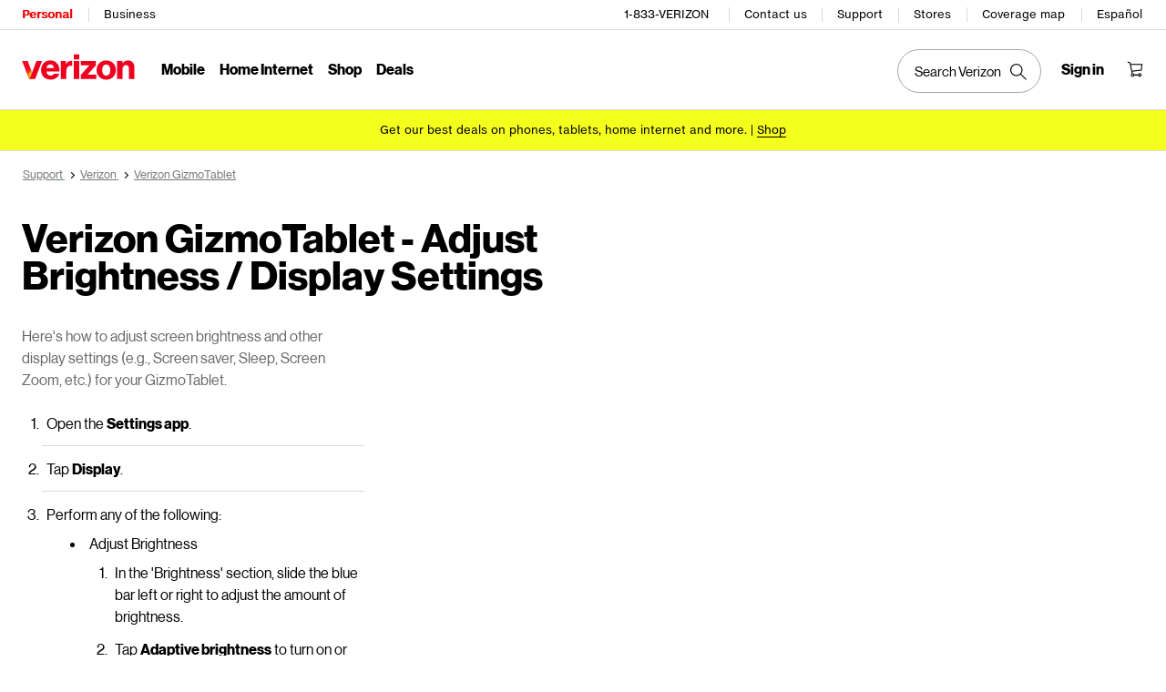

--- FILE ---
content_type: text/html; charset=UTF-8
request_url: https://www.verizon.com/support/knowledge-base-220722/
body_size: 19875
content:

<!DOCTYPE HTML>
<html lang="en-US">
<!-- NOSONAR: false positive, title tag is included via head.html -->
<head>
    

    <meta charset="UTF-8"/>
    <meta http-equiv="X-UA-Compatible" content="IE=Edge"/>
    <meta name="viewport" content="width=device-width,initial-scale=1,minimum-scale=1,maximum-scale=2"/>
    	
    
    <title>Verizon GizmoTablet - Adjust Brightness / Display Settings</title>
    <link rel="canonical" href="https://www.verizon.com/support/knowledge-base-220722/"/>
    
        <meta name="template" content="kbarticle"/>
    
    
    <meta name="template-component" content=""/>
    
        <meta name="kbArticlePage" content="true"/>
    
    
    
     <!--SSO Resources -->

    <link rel="dns-prefetch" href="//scache.vzw.com"/>
    <link rel="dns-prefetch" href="//ss7.vzw.com"/>
    <link rel="dns-prefetch" href="//stags.bluekai.com"/>
    <link rel="dns-prefetch" href="//www.verizonwireless.com"/>
    <link rel="dns-prefetch" href="//tags.tiqcdn.com"/>

    <link rel="preconnect" href="https://scache1.vzw.com"/>
    <link rel="preconnect" href="https://connect.facebook.net"/>
    <link rel="preconnect" href="https://adservice.google.com"/>
    <link rel="preconnect" href="https://cdn.schemaapp.com"/>
    <link rel="preconnect" href="https://static-assets.fs.liveperson.com"/>
    <link rel="preconnect" href="https://snap.licdn.com"/>
    <link rel="preconnect" href="https://media.evolv.ai"/>
    <link rel="preconnect" href="https://s.yimg.com"/>
    <link rel="preconnect" href="https://t.contentsquare.net"/>
    <link rel="preconnect" href="https://s.amazon-adsystem.com"/>
    <link rel="preconnect" href="https://csxd.contentsquare.net"/>
    <link rel="preconnect" href="https://solutions.invocacdn.com"/>
    <link rel="preconnect" href="https://resources.digital-cloud-gov.medallia.com"/>
    
    <meta name="RecordType" content="Device-Specific Instructions"/>
    <meta name="seo_url" content="knowledge-base-220722"/>
    <meta name="isSimulatorTab" content=""/>
    <meta name="canonicalVar" content="verizon-gizmotablet"/>
    <meta name="contentUri" content="/detail"/>
    <meta name="description" content="Here's how to adjust screen brightness and other display settings (e.g., Screen saver, Sleep, Screen Zoom, etc.) for your GizmoTablet."/>
    <meta name="keywords" content="adjust brightness,screen won&#39;t turn off,Adjust Brightness Display Settings,Extend battery life,adjust screen timeout,screen keeps going dark,Adjust display settings,adjust font size style"/>
    <meta content="telephone=no" name="format-detection"/>
    
    <meta http-equiv="x-dns-prefetch-control" content="on"/>
    
    
        <meta name="supportPageHierarchy" content="/ Verizon GizmoTablet/ How to Use/ Verizon GizmoTablet - Adjust Brightness / Display Settings"/>
    
    

    <script src="//assets.adobedtm.com/2ea7ee22c8c2/ece9aa9bcf6f/launch-72284e178e44.min.js"></script>



    
<script src="/etc.clientlibs/support/clientlibs/clientlib-dependencies.js"></script>




    
<link rel="stylesheet" href="/etc.clientlibs/support/components/content/tsa_seo_components/side_pod/clientlib.css" type="text/css">
<link rel="stylesheet" href="/etc.clientlibs/support/clientlibs/clientlib-base-grunt.css" type="text/css">



<!--
<sly data-sly-test="false" data-sly-use.clientLib="/apps/clientlib-async/sightly/templates/clientlib.html"
     data-sly-call=""/>
     
<sly data-sly-test="false" data-sly-use.clientLib="/apps/clientlib-async/sightly/templates/clientlib.html"
     data-sly-call=""/>-->
<!-- Organizational schema--->
<script type="application/ld+json">
{
  "@context": "https://schema.org",
  "@type": "Corporation",
  "name": "Verizon",
  "alternateName": "https://www.verizon.com/",
  "url": "https://www.verizon.com/",
  "logo": "",
  "contactPoint": {
    "@type": "ContactPoint",
    "telephone": "1-800-837-4966",
    "contactType": "customer service",
    "areaServed": "US",
    "availableLanguage": ["en","es"]
  },
  "sameAs": [
    "https://www.facebook.com/verizon",
    "https://twitter.com/verizon",
    "https://www.instagram.com/verizon/",
    "https://www.youtube.com/user/verizon"
  ]
}
</script>


<script type="application/ld+json" data-sly-include="/apps/support/components/content/breadcrumb/schema.html">
</script>


<link rel="stylesheet" href="/etc/designs/vzwcom/gnav20/core.css" type="text/css">
<script>
    var gnavdl = {
        "bu": "wireless",
        "appid": "support",
        "options": {
            "sticky": "true"
        }
    };
</script>



<!--/* Include Context Hub */-->
<!-- // <sly data-sly-resource="contexthub"/> //-->

    
    
    

    

    
    
    

    
	
	
</head>
<body>

    <div>




    
        
        
        <div class="newpar new section">

</div>

    
        
        
        <div class="par iparys_inherited">

    
    
    
    
        
        
        <div class="header">
    <div id="vz-gh20" data-emptytext="Header Component">
        <div class="gnav20 " data-exp-name="Mobile">     <input type="hidden" id="cradle-context"/></input>    <div class="gnav20-sticky-content">    	     	            <div class="gnav20-apicomponentnewdesign"><a class="gnav20-header-accessibility" tabindex="0" href="https://www.verizon.com/accessibility">	<span>Accessibility Resource Center</span></a><a class="gnav20-header-accessibility" href="#gnav20-header-end" tabindex="0" id="gnav20-skip-to-main-content-id">	<span>Skip to main content</span></a><div class="gnav20-width-wrapper gnav20-new-design   gnav20-new-search-style gnav20-promo-bottom" data-gnav20-container="header">			<div class="gnav20-vzhmoverlay"></div>	<div class="gnav20-main">		            <div class="gnav20-gnav-new-design"><div class="gnav20-desktop" item-title="all">	<div class="gnav20-row-one">		<div class="gnav20-grid1-wrapper">			            <div class="gnav20-eyebrow"><div class="gnav20-eyebrow-link-list" item-title="eyebrow">    <div class="gnav20-eyebrow-link-list-item gnav20-two">        <a id="gnav20-eyebrow-link-Personal" href="https://www.verizon.com/" data-label="Personal" aria-label="Verizon Personal Services HomePage" class="gnav20-main-header gnav20-selected">Personal</a>            <a id="gnav20-eyebrow-link-Business" href="https://www.verizon.com/business/?cmp=vcgref_naveyebrow" data-label="Business" aria-label="Verizon Business Services HomePage" class="gnav20-main-header ">Business</a>    </div></div></div>		</div>				<div class="gnav20-utility">					            <div class="gnav20-store"><div class="gnav20-utility-wrapper" item-title="tollfree">	<div>						<a aria-label="1-833-VERIZON" href="tel:+18338374966">						1-833-VERIZON					</a>						</div></div></div>            <div class="gnav20-store"><div class="gnav20-utility-wrapper" item-title="contactus">	<div>						<a aria-label="Contact us" href="https://www.verizon.com/support/contact-us/">						Contact us					</a>						</div></div></div>            <div class="gnav20-store"><div class="gnav20-utility-wrapper" item-title="support">	<div>						<a aria-label="Support" href="https://www.verizon.com/support/">						Support					</a>						</div></div></div>            <div class="gnav20-store"><div class="gnav20-utility-wrapper" item-title="store">	<div>						<a aria-label="Stores" href="https://www.verizon.com/stores/">						Stores					</a>						</div></div></div>            <div class="gnav20-store"><div class="gnav20-utility-wrapper" item-title="coveragemap">	<div>						<a aria-label="Coverage map" href="https://www.verizon.com/coverage-map/">						Coverage map					</a>						</div></div></div>            <div class="gnav20-localization">    		<div class="gnav20-utility-wrapper " item-title="localization">											<a class="gnav20-lang-link" aria-label="Switch to Español language website" data-href="https://espanol.verizon.com/" href="https://espanol.verizon.com/" data-lang="Español" mporgnav="">Español</a>										</div>    </div>        </div>    </div>	<div class="gnav20-row-two">		<div class="gnav20-grid1-wrapper">			            <div class="gnav20-logo">            <div class="gnav20-logo-wrapper gnav20-relative-index">        <a class="gnav20-logoWhiteBg" title="Verizon Home Page" href="https://www.verizon.com/" target="_self"></a>                    </div></div>		</div>		<div class="gnav20-navigation">			            <div class="gnav20-navigation"><div class="gnav20-global-nav-list gnav20-navigation-list" item-title="L1">	            <div class="gnav20-navigation-item">	<div class="gnav20-primary-menu gnav20-featured-card">							<a class="gnav20-menu-label gnav20-menu-label-button" href="https://www.verizon.com/plans/unlimited/">Mobile</a>				<a aria-hidden="true" class="gnav20-menu-label-link" href="https://www.verizon.com/plans/unlimited/" tabindex="-1">Mobile</a>		<div class="gnav20-sub-header-menu gnav20-sub-menu" style="display:none">			<div class="gnav20-content-wrapper  ">				<div class="gnav20-featured-card-top-label">					Mobile				</div>									<ul role="presentation" class="gnav20-submenu-column gnav20-L1 gnav20-featured-scroll-area">											</ul>															</div>			<div class="gnav20-nav-utility">				<button class="gnav20-nav-search-icon" aria-label="Search Verizon">					<svg focusable="false" xmlns="http://www.w3.org/2000/svg" width="18" height="18" viewBox="0 0 18 18">						<path fill="#000" fillrule="nonzero" d="M17.896 17.101l-5.995-5.994A6.721 6.721 0 0 0 13.5 6.75a6.75 6.75 0 1 0-6.75 6.75c1.661 0 3.18-.603 4.356-1.598l5.995 5.995.795-.796zM6.75 12.375A5.63 5.63 0 0 1 1.125 6.75 5.63 5.63 0 0 1 6.75 1.125a5.63 5.63 0 0 1 5.625 5.625 5.63 5.63 0 0 1-5.625 5.625z">						</path>					</svg>				</button>				<button class="gnav20-nav-close" aria-label="Close Nav Panel" tabindex="0">Close</button>			</div>			<div class="gnav20-nav-mask" aria-hidden="true">&nbsp;</div>			<div class="gnav20-placeholder-1" style="display:none"></div>		</div>	</div></div>            <div class="gnav20-navigation-item">	<div class="gnav20-primary-menu gnav20-featured-card">							<a class="gnav20-menu-label gnav20-menu-label-button" href="https://www.verizon.com/home/internet/">Home Internet</a>				<a aria-hidden="true" class="gnav20-menu-label-link" href="https://www.verizon.com/home/internet/" tabindex="-1">Home Internet</a>		<div class="gnav20-sub-header-menu gnav20-sub-menu" style="display:none">			<div class="gnav20-content-wrapper  ">				<div class="gnav20-featured-card-top-label">					Home Internet				</div>									<ul role="presentation" class="gnav20-submenu-column gnav20-L1 gnav20-featured-scroll-area">											</ul>															</div>			<div class="gnav20-nav-utility">				<button class="gnav20-nav-search-icon" aria-label="Search Verizon">					<svg focusable="false" xmlns="http://www.w3.org/2000/svg" width="18" height="18" viewBox="0 0 18 18">						<path fill="#000" fillrule="nonzero" d="M17.896 17.101l-5.995-5.994A6.721 6.721 0 0 0 13.5 6.75a6.75 6.75 0 1 0-6.75 6.75c1.661 0 3.18-.603 4.356-1.598l5.995 5.995.795-.796zM6.75 12.375A5.63 5.63 0 0 1 1.125 6.75 5.63 5.63 0 0 1 6.75 1.125a5.63 5.63 0 0 1 5.625 5.625 5.63 5.63 0 0 1-5.625 5.625z">						</path>					</svg>				</button>				<button class="gnav20-nav-close" aria-label="Close Nav Panel" tabindex="0">Close</button>			</div>			<div class="gnav20-nav-mask" aria-hidden="true">&nbsp;</div>			<div class="gnav20-placeholder-1" style="display:none"></div>		</div>	</div></div>            <div class="gnav20-navigation-item">	<div class="gnav20-primary-menu gnav20-featured-card">					<button id="gnav20-Shop-L1" aria-label="Shop Menu List" aria-expanded="false" class="gnav20-menu-label gnav20-menu-label-button gnav20-haschild">Shop</button>			<button id="gnav20-Shop-L1-goback" aria-label="Shop Menu List" aria-expanded="false" class="gnav20-menu-label gnav20-menu-label-button gnav20-goback">Shop</button>						<a aria-hidden="true" class="gnav20-menu-label-link" href="https://www.verizon.com/shop/" tabindex="-1">Shop</a>		<div class="gnav20-sub-header-menu gnav20-sub-menu" style="display:none">			<div class="gnav20-content-wrapper  ">				<div class="gnav20-featured-card-top-label">					Shop				</div>									<ul role="presentation" class="gnav20-submenu-column gnav20-L1 gnav20-featured-scroll-area">													<li role="presentation">																	<a id="gnav20-Shop-L2-1" class="gnav20-haschild " href="https://www.verizon.com/smartphones/">Devices									</a>									<a onkeydown="handleGnav20KeyDownEvent()" id="gnav20-Shop-L2-1-goback" class="gnav20-goback gnav20-hide-on-desktop" href="javascript:void(0)" aria-label="Devices menu list" aria-expanded="false" role="button">Devices									</a>																								<div class="gnav20-L2-content-wrapper">									<div class="gnav20-submenu-column gnav20-L2 gnav20-featured-card-top-label" style="display:none">										Devices									</div>																		<ul role="presentation" item-title="L2" class="gnav20-submenu-column gnav20-featured-scroll-area gnav20-L2 gnav20-mega-column-0" style="display:none">										<li role="presentation">																																		<a id="gnav20-Shop-L3-1" href="https://www.verizon.com/smartphones/">Smartphones												</a>																																											</li>																													<li role="presentation">																																		<a id="gnav20-Shop-L3-2" href="https://www.verizon.com/smartphones/certified-pre-owned/">Certified pre-owned phones												</a>																																											</li>																													<li role="presentation">																							<a id="Shop-L3-3" class="gnav20-haschild ">Featured smartphones												</a>												<a onkeydown="handleGnav20KeyDownEvent()" id="gnav20-Shop-L3-3-goback" class="gnav20-goback" href="javascript:void(0)" aria-label="Featured smartphones menu list" aria-expanded="false" role="button">Featured smartphones												</a>																																	<div class="gnav20-submenu-column gnav20-L3 gnav20-featured-card-top-label" style="display:none;">												Featured smartphones											</div>											<ul role="presentation" item-title="L3" class="gnav20-submenu-column gnav20-L3 gnav20-featured-scroll-area" style="display:none;">												<li role="presentation">													<a id="gnav20-Shop-L4-9" href="https://www.verizon.com/smartphones/apple-iphone-17-pro/">Apple iPhone 17 Pro													</a>												</li>																							<li role="presentation">													<a id="gnav20-Shop-L4-10" href="https://www.verizon.com/smartphones/apple-iphone-17-pro-max/">Apple iPhone 17 Pro Max													</a>												</li>																							<li role="presentation">													<a id="gnav20-Shop-L4-11" href="https://www.verizon.com/smartphones/samsung-galaxy-s25-ultra/">Samsung Galaxy S25 Ultra													</a>												</li>																							<li role="presentation">													<a id="gnav20-Shop-L4-12" href="https://www.verizon.com/smartphones/google-pixel-10-pro/">Google Pixel 10 Pro													</a>												</li>											</ul>										</li>																													<li role="presentation">																																		<a data-show-for="role:accountholder,role:accountmanager" id="gnav20-Shop-L3-4" href="https://www.verizon.com/nextgendigital/sales/browse/auth/mdnselection/">Upgrade your device												</a>																																											</li>																													<li role="presentation">																																		<a id="gnav20-Shop-L3-5" href="https://www.verizon.com/bring-your-own-device/">Bring your own device												</a>																																											</li>																													<li role="presentation">																																		<a id="gnav20-Shop-L3-6" href="https://www.verizon.com/devices/?condition=unlocked">Unlocked phones												</a>																																											</li>																													<li role="presentation">																																		<a id="gnav20-Shop-L3-7" href="https://www.verizon.com/featured/shop-phones-devices/">Other phones												</a>																																											</li>																													<li role="presentation">																																		<a id="gnav20-Shop-L3-8" href="https://www.verizon.com/trade-in/">Trade in your device												</a>																																											</li>																													<li role="presentation">																																		<a id="gnav20-Shop-L3-9" href="https://www.verizon.com/tablets/">Tablets &amp; laptops												</a>																																											</li>																													<li role="presentation">																																		<a id="gnav20-Shop-L3-10" href="https://www.verizon.com/connected-smartwatches/">Watches												</a>																																											</li>																													<li role="presentation">																																		<a id="gnav20-Shop-L3-11" href="https://www.verizon.com/connected-smartwatches/certified-pre-owned/">Certified pre-owned watches												</a>																																											</li>																													<li role="presentation">																																		<a id="gnav20-Shop-L3-12" href="https://www.verizon.com/internet-devices/">Jetpacks &amp; hotspots												</a>																																											</li>																																								</ul>																	</div>							</li>													<li role="presentation">																	<a id="gnav20-Shop-L2-2" class="gnav20-haschild " href="https://www.verizon.com/plans/">Mobile plans									</a>									<a onkeydown="handleGnav20KeyDownEvent()" id="gnav20-Shop-L2-2-goback" class="gnav20-goback gnav20-hide-on-desktop" href="javascript:void(0)" aria-label="Mobile plans menu list" aria-expanded="false" role="button">Mobile plans									</a>																								<div class="gnav20-L2-content-wrapper">									<div class="gnav20-submenu-column gnav20-L2 gnav20-featured-card-top-label" style="display:none">										Mobile plans									</div>																		<ul role="presentation" item-title="L2" class="gnav20-submenu-column gnav20-featured-scroll-area gnav20-L2 gnav20-mega-column-0" style="display:none">										<li role="presentation">																																		<a id="gnav20-Shop-L3-13" href="https://www.verizon.com/plans/">Shop all plans												</a>																																											</li>																													<li role="presentation">																																		<a id="gnav20-Shop-L3-14" href="https://www.verizon.com/plans/unlimited/">Unlimited												</a>																																											</li>																													<li role="presentation">																																		<a id="gnav20-Shop-L3-15" href="https://www.verizon.com/products-perks/international-travel/">International &amp; travel												</a>																																											</li>																													<li role="presentation">																																		<a id="gnav20-Shop-L3-16" href="https://www.verizon.com/plans/devices/">Connected devices												</a>																																											</li>																													<li role="presentation">																																		<a id="gnav20-Shop-L3-17" href="https://www.verizon.com/bring-your-own-device/">Bring your own device												</a>																																											</li>																													<li role="presentation">																																		<a id="gnav20-Shop-L3-18" href="https://www.verizon.com/plans/devices/connected-cars#tab-nav">Connected car plans												</a>																																											</li>																																								</ul>																	</div>							</li>													<li role="presentation">																	<a id="gnav20-Shop-L2-3" class="gnav20-haschild " href="https://www.verizon.com/home/">Home internet plans									</a>									<a onkeydown="handleGnav20KeyDownEvent()" id="gnav20-Shop-L2-3-goback" class="gnav20-goback gnav20-hide-on-desktop" href="javascript:void(0)" aria-label="Home internet plans menu list" aria-expanded="false" role="button">Home internet plans									</a>																								<div class="gnav20-L2-content-wrapper">									<div class="gnav20-submenu-column gnav20-L2 gnav20-featured-card-top-label" style="display:none">										Home internet plans									</div>																		<ul role="presentation" item-title="L2" class="gnav20-submenu-column gnav20-featured-scroll-area gnav20-L2 gnav20-mega-column-0" style="display:none">										<li role="presentation">																																		<a id="gnav20-Shop-L3-19" href="https://www.verizon.com/home/internet/">Shop all home solutions												</a>																																											</li>																													<li role="presentation">																																		<a id="gnav20-Shop-L3-20" href="https://www.verizon.com/home/internet/fios-fastest-internet/">Fios Home Internet												</a>																																											</li>																													<li role="presentation">																																		<a id="gnav20-Shop-L3-21" href="https://www.verizon.com/home/internet/5g/">5G Home Internet												</a>																																											</li>																													<li role="presentation">																																		<a id="gnav20-Shop-L3-22" href="https://www.verizon.com/home/internet/wi-fi-backup/">Wi-Fi Backup												</a>																																											</li>																													<li role="presentation">																																		<a id="gnav20-Shop-L3-23" href="https://www.verizon.com/home-office-solutions/">Home phone												</a>																																											</li>																													<li role="presentation">																																		<a id="gnav20-Shop-L3-24" href="https://www.verizon.com/home/fios-tv/"> Fios TV												</a>																																											</li>																													<li role="presentation">																																		<a id="gnav20-Shop-L3-25" href="https://www.verizon.com/home/internet/moving">Moving												</a>																																											</li>																													<li role="presentation">																							<a id="Shop-L3-26" class="gnav20-haschild " href="https://www.verizon.com/home/accessories/">Fios accessories												</a>												<a onkeydown="handleGnav20KeyDownEvent()" id="gnav20-Shop-L3-26-goback" class="gnav20-goback" href="javascript:void(0)" aria-label="Fios accessories menu list" aria-expanded="false" role="button">Fios accessories												</a>																																	<div class="gnav20-submenu-column gnav20-L3 gnav20-featured-card-top-label" style="display:none;">												Fios accessories											</div>											<ul role="presentation" item-title="L3" class="gnav20-submenu-column gnav20-L3 gnav20-featured-scroll-area" style="display:none;">												<li role="presentation">													<a id="gnav20-Shop-L4-3" href="https://www.verizon.com/home/accessories/">Accessories overview													</a>												</li>																							<li role="presentation">													<a id="gnav20-Shop-L4-4" href="https://www.verizon.com/home/accessories/all-accessories/">Shop all accessories													</a>												</li>																							<li role="presentation">													<a id="gnav20-Shop-L4-5" href="https://www.verizon.com/home/accessories/cables-connectors/">Cables &amp; connectors													</a>												</li>																							<li role="presentation">													<a id="gnav20-Shop-L4-6" href="https://www.verizon.com/home/accessories/networking-wifi/">Networking &amp; Wi-Fi													</a>												</li>																							<li role="presentation">													<a id="gnav20-Shop-L4-7" href="https://www.verizon.com/home/accessories/remote-controls/">TV accessories													</a>												</li>																							<li role="presentation">													<a id="gnav20-Shop-L4-8" href="https://www.verizon.com/home/accessories/phone-equipment/">Phone equipment													</a>												</li>											</ul>										</li>																													<li role="presentation">																																		<a id="gnav20-Shop-L3-39" href="https://www.verizon.com/products/smart-home/?s_ProductType=FWA-Accessories">5G Home accessories												</a>																																											</li>																													<li role="presentation">																																		<a id="gnav20-Shop-L3-40" href="https://www.verizon.com/discounts/verizon-forward/">Verizon Forward												</a>																																											</li>																																								</ul>																	</div>							</li>													<li role="presentation">																	<a data-hide-for="role:prepay,role:guest,accStatus:P" id="gnav20-Shop-L2-4" class="gnav20-haschild ">Products &amp; plan perks									</a>									<a onkeydown="handleGnav20KeyDownEvent()" data-hide-for="role:prepay,role:guest,accStatus:P" id="gnav20-Shop-L2-4-goback" class="gnav20-goback gnav20-hide-on-desktop" href="javascript:void(0)" aria-label="Products &amp; plan perks menu list" aria-expanded="false" role="button">Products &amp; plan perks									</a>																								<div class="gnav20-L2-content-wrapper">									<div class="gnav20-submenu-column gnav20-L2 gnav20-featured-card-top-label" style="display:none">										Products &amp; plan perks									</div>																		<ul role="presentation" item-title="L2" class="gnav20-submenu-column gnav20-featured-scroll-area gnav20-L2 gnav20-mega-column-0" style="display:none">										<li role="presentation">																																		<a id="gnav20-Shop-L3-43" href="https://www.verizon.com/products-perks/">Shop all												</a>																																											</li>																													<li role="presentation">																																		<a id="gnav20-Shop-L3-44" href="https://www.verizon.com/products-perks/perks/">Plan perks												</a>																																											</li>																													<li role="presentation">																																		<a id="gnav20-Shop-L3-45" href="https://www.verizon.com/products-perks/entertainment/">Entertainment												</a>																																											</li>																													<li role="presentation">																																		<a id="gnav20-Shop-L3-46" href="https://www.verizon.com/products-perks/international-travel/">International &amp; travel												</a>																																											</li>																													<li role="presentation">																																		<a id="gnav20-Shop-L3-47" href="https://www.verizon.com/products-perks/family/">Family												</a>																																											</li>																													<li role="presentation">																																		<a id="gnav20-Shop-L3-48" href="https://www.verizon.com/products-perks/protection/">Protection												</a>																																											</li>																													<li role="presentation">																																		<a id="gnav20-Shop-L3-49" href="https://www.verizon.com/products-perks/home/">Home products												</a>																																											</li>																													<li role="presentation">																																		<a id="gnav20-Shop-L3-50" href="https://www.verizon.com/products-perks/mobile-productivity/">Mobile productivity												</a>																																											</li>																													<li role="presentation">																																		<a id="gnav20-Shop-L3-51" href="https://www.verizon.com/products-perks/banking-cards/">Banking &amp; cards												</a>																																											</li>																																								</ul>																	</div>							</li>													<li role="presentation">																	<a id="gnav20-Shop-L2-5" class="gnav20-haschild " href="https://www.verizon.com/products/">Accessories									</a>									<a onkeydown="handleGnav20KeyDownEvent()" id="gnav20-Shop-L2-5-goback" class="gnav20-goback gnav20-hide-on-desktop" href="javascript:void(0)" aria-label="Accessories menu list" aria-expanded="false" role="button">Accessories									</a>																								<div class="gnav20-L2-content-wrapper">									<div class="gnav20-submenu-column gnav20-L2 gnav20-featured-card-top-label" style="display:none">										Accessories									</div>																		<ul role="presentation" item-title="L2" class="gnav20-submenu-column gnav20-featured-scroll-area gnav20-L2 gnav20-mega-column-0" style="display:none">										<li role="presentation">																																		<a id="gnav20-Shop-L3-27" href="https://www.verizon.com/products/">Shop all accessories												</a>																																											</li>																													<li role="presentation">																							<a id="Shop-L3-28" class="gnav20-haschild ">Phone &amp; tablet accessories												</a>												<a onkeydown="handleGnav20KeyDownEvent()" id="gnav20-Shop-L3-28-goback" class="gnav20-goback" href="javascript:void(0)" aria-label="Phone &amp; tablet accessories menu list" aria-expanded="false" role="button">Phone &amp; tablet accessories												</a>																																	<div class="gnav20-submenu-column gnav20-L3 gnav20-featured-card-top-label" style="display:none;">												Phone &amp; tablet accessories											</div>											<ul role="presentation" item-title="L3" class="gnav20-submenu-column gnav20-L3 gnav20-featured-scroll-area" style="display:none;">												<li role="presentation">													<a id="gnav20-Shop-L4-13" href="https://www.verizon.com/phone-tablet-accessories/">Shop all													</a>												</li>																							<li role="presentation">													<a id="gnav20-Shop-L4-14" href="https://www.verizon.com/products/phone-cases/">Phone cases													</a>												</li>																							<li role="presentation">													<a id="gnav20-Shop-L4-15" href="https://www.verizon.com/products/phone-screen-protectors/">Phone screen protectors													</a>												</li>																							<li role="presentation">													<a id="gnav20-Shop-L4-16" href="https://www.verizon.com/products/tablet-accessories/">Tablet accessories													</a>												</li>																							<li role="presentation">													<a id="gnav20-Shop-L4-17" href="https://www.verizon.com/products/charging/">Chargers &amp; cables													</a>												</li>																							<li role="presentation">													<a id="gnav20-Shop-L4-18" href="https://www.verizon.com/products/phone-attachments/">Phone attachments													</a>												</li>																							<li role="presentation">													<a id="gnav20-Shop-L4-19" href="https://www.verizon.com/products/magsafe/">MagSafe compatible													</a>												</li>																							<li role="presentation">													<a id="gnav20-Shop-L4-20" href="https://www.verizon.com/products/phone-accessories/verizon/?sort=best-sellers">Verizon accessories													</a>												</li>											</ul>										</li>																													<li role="presentation">																							<a id="Shop-L3-29" class="gnav20-haschild ">Wearable tech												</a>												<a onkeydown="handleGnav20KeyDownEvent()" id="gnav20-Shop-L3-29-goback" class="gnav20-goback" href="javascript:void(0)" aria-label="Wearable tech menu list" aria-expanded="false" role="button">Wearable tech												</a>																																	<div class="gnav20-submenu-column gnav20-L3 gnav20-featured-card-top-label" style="display:none;">												Wearable tech											</div>											<ul role="presentation" item-title="L3" class="gnav20-submenu-column gnav20-L3 gnav20-featured-scroll-area" style="display:none;">												<li role="presentation">													<a id="gnav20-Shop-L4-21" href="https://www.verizon.com/products/wearable-tech/">Shop all wearable tech													</a>												</li>																							<li role="presentation">													<a id="gnav20-Shop-L4-22" href="https://www.verizon.com/connected-smartwatches/">Smart watches													</a>												</li>																							<li role="presentation">													<a id="gnav20-Shop-L4-23" href="https://www.verizon.com/products/fitness-trackers/">Fitness trackers													</a>												</li>																							<li role="presentation">													<a id="gnav20-Shop-L4-24" href="https://www.verizon.com/products/watch-accessories/">Watch accessories													</a>												</li>																							<li role="presentation">													<a id="gnav20-Shop-L4-25" href="https://www.verizon.com/products/wearable-tech/?s_ProductType=AI-glasses">AI glasses													</a>												</li>																							<li role="presentation">													<a id="gnav20-Shop-L4-26" href="https://www.verizon.com/products/wearable-tech/?s_ProductType=Smart-Rings">Smart rings													</a>												</li>											</ul>										</li>																													<li role="presentation">																																		<a id="gnav20-Shop-L3-30" href="https://www.verizon.com/batteries-and-chargers/">Charging												</a>																																											</li>																													<li role="presentation">																																		<a id="gnav20-Shop-L3-31" href="https://www.verizon.com/audio/">Audio												</a>																																											</li>																													<li role="presentation">																																		<a id="gnav20-Shop-L3-32" href="https://www.verizon.com/gaming/gaming-store/">Gaming												</a>																																											</li>																													<li role="presentation">																																		<a id="gnav20-Shop-L3-33" href="https://www.verizon.com/smart-home/">Smart home												</a>																																											</li>																													<li role="presentation">																																		<a id="gnav20-Shop-L3-34" href="https://www.verizon.com/products/sale/">Deals												</a>																																											</li>																																								</ul>																	</div>							</li>													<li role="presentation">																	<a id="gnav20-Shop-L2-6" class="gnav20-haschild " href="https://www.verizon.com/prepaid/">Verizon Prepaid									</a>									<a onkeydown="handleGnav20KeyDownEvent()" id="gnav20-Shop-L2-6-goback" class="gnav20-goback gnav20-hide-on-desktop" href="javascript:void(0)" aria-label="Verizon Prepaid menu list" aria-expanded="false" role="button">Verizon Prepaid									</a>																								<div class="gnav20-L2-content-wrapper">									<div class="gnav20-submenu-column gnav20-L2 gnav20-featured-card-top-label" style="display:none">										Verizon Prepaid									</div>																		<ul role="presentation" item-title="L2" class="gnav20-submenu-column gnav20-featured-scroll-area gnav20-L2 gnav20-mega-column-0" style="display:none">										<li role="presentation">																																		<a id="gnav20-Shop-L3-35" href="https://www.verizon.com/prepaid/">Prepaid overview												</a>																																											</li>																													<li role="presentation">																							<a id="Shop-L3-36" class="gnav20-haschild ">Prepaid plans												</a>												<a onkeydown="handleGnav20KeyDownEvent()" id="gnav20-Shop-L3-36-goback" class="gnav20-goback" href="javascript:void(0)" aria-label="Prepaid plans menu list" aria-expanded="false" role="button">Prepaid plans												</a>																																	<div class="gnav20-submenu-column gnav20-L3 gnav20-featured-card-top-label" style="display:none;">												Prepaid plans											</div>											<ul role="presentation" item-title="L3" class="gnav20-submenu-column gnav20-L3 gnav20-featured-scroll-area" style="display:none;">												<li role="presentation">													<a id="gnav20-Shop-L4-27" href="https://www.verizon.com/plans/prepaid/">Phone plans													</a>												</li>																							<li role="presentation">													<a id="gnav20-Shop-L4-28" href="https://www.verizon.com/prepaid/smartwatch-plans/">Smartwatch plans													</a>												</li>																							<li role="presentation">													<a id="gnav20-Shop-L4-29" href="https://www.verizon.com/prepaid/tablet-plans/">Tablet plans													</a>												</li>																							<li role="presentation">													<a id="gnav20-Shop-L4-30" href="https://www.verizon.com/prepaid/data-only-plans/">Hotspot &amp; router plans													</a>												</li>																							<li role="presentation">													<a id="gnav20-Shop-L4-31" href="https://www.verizon.com/plans/prepaid/international/">International plans													</a>												</li>											</ul>										</li>																													<li role="presentation">																							<a id="Shop-L3-37" class="gnav20-haschild ">Devices												</a>												<a onkeydown="handleGnav20KeyDownEvent()" id="gnav20-Shop-L3-37-goback" class="gnav20-goback" href="javascript:void(0)" aria-label="Devices menu list" aria-expanded="false" role="button">Devices												</a>																																	<div class="gnav20-submenu-column gnav20-L3 gnav20-featured-card-top-label" style="display:none;">												Devices											</div>											<ul role="presentation" item-title="L3" class="gnav20-submenu-column gnav20-L3 gnav20-featured-scroll-area" style="display:none;">												<li role="presentation">													<a id="gnav20-Shop-L4-32" href="https://www.verizon.com/smartphones/prepaid/">Smartphones													</a>												</li>																							<li role="presentation">													<a id="gnav20-Shop-L4-33" href="https://www.verizon.com/smartwatches/prepaid/">Smartwatches													</a>												</li>																							<li role="presentation">													<a id="gnav20-Shop-L4-34" href="https://www.verizon.com/tablets/prepaid/">Tablets													</a>												</li>																							<li role="presentation">													<a id="gnav20-Shop-L4-35" href="https://www.verizon.com/internet-devices/prepaid/">Hotspots &amp; routers													</a>												</li>																							<li role="presentation">													<a id="gnav20-Shop-L4-36" href="https://www.verizon.com/basic-phones/prepaid/">Basic phones													</a>												</li>																							<li role="presentation">													<a id="gnav20-Shop-L4-37" href="https://www.verizon.com/bring-your-own-device/activate">Bring your own device													</a>												</li>											</ul>										</li>																													<li role="presentation">																							<a id="Shop-L3-38" class="gnav20-haschild ">Deals												</a>												<a onkeydown="handleGnav20KeyDownEvent()" id="gnav20-Shop-L3-38-goback" class="gnav20-goback" href="javascript:void(0)" aria-label="Deals menu list" aria-expanded="false" role="button">Deals												</a>																																	<div class="gnav20-submenu-column gnav20-L3 gnav20-featured-card-top-label" style="display:none;">												Deals											</div>											<ul role="presentation" item-title="L3" class="gnav20-submenu-column gnav20-L3 gnav20-featured-scroll-area" style="display:none;">												<li role="presentation">													<a id="gnav20-Shop-L4-38" href="https://www.verizon.com/deals/prepaid/">All deals													</a>												</li>																							<li role="presentation">													<a id="gnav20-Shop-L4-39" href="https://www.verizon.com/deals/prepaid/fios-home-internet/">Fios Home Internet													</a>												</li>											</ul>										</li>																													<li role="presentation">																																		<a id="gnav20-Shop-L3-41" href="https://www.verizon.com/featured/prepaid/why-verizon/">Why Verizon Prepaid												</a>																																											</li>																													<li role="presentation">																																		<a id="gnav20-Shop-L3-42" href="https://www.verizon.com/prepaid/my-verizon-app/">Perks &amp; services												</a>																																											</li>																																								</ul>																	</div>							</li>													<li role="presentation">																									<a data-hide-for="role:accountholder,role:accountmanager,role:mobilesecure,accStatus:P" id="gnav20-Shop-L2-7" href="https://www.verizon.com/my-access-rewards/">myAccess									</a>																<div class="gnav20-L2-content-wrapper">																										</div>							</li>													<li role="presentation">																									<a data-show-for="role:accountholder,role:accountmanager,role:mobilesecure" data-hide-for="accStatus:P" id="gnav20-Shop-L2-8" href="https://www.verizon.com/digital/nsa/secure/ui/vzup/">myAccess									</a>																<div class="gnav20-L2-content-wrapper">																										</div>							</li>											</ul>															</div>			<div class="gnav20-nav-utility">				<button class="gnav20-nav-search-icon" aria-label="Search Verizon">					<svg focusable="false" xmlns="http://www.w3.org/2000/svg" width="18" height="18" viewBox="0 0 18 18">						<path fill="#000" fillrule="nonzero" d="M17.896 17.101l-5.995-5.994A6.721 6.721 0 0 0 13.5 6.75a6.75 6.75 0 1 0-6.75 6.75c1.661 0 3.18-.603 4.356-1.598l5.995 5.995.795-.796zM6.75 12.375A5.63 5.63 0 0 1 1.125 6.75 5.63 5.63 0 0 1 6.75 1.125a5.63 5.63 0 0 1 5.625 5.625 5.63 5.63 0 0 1-5.625 5.625z">						</path>					</svg>				</button>				<button class="gnav20-nav-close" aria-label="Close Nav Panel" tabindex="0">Close</button>			</div>			<div class="gnav20-nav-mask" aria-hidden="true">&nbsp;</div>			<div class="gnav20-placeholder-1" style="display:none"></div>		</div>	</div></div>            <div class="gnav20-navigation-item">	<div class="gnav20-primary-menu gnav20-featured-card">					<button id="gnav20-Deals-L1" aria-label="Deals Menu List" aria-expanded="false" class="gnav20-menu-label gnav20-menu-label-button gnav20-haschild">Deals</button>			<button id="gnav20-Deals-L1-goback" aria-label="Deals Menu List" aria-expanded="false" class="gnav20-menu-label gnav20-menu-label-button gnav20-goback">Deals</button>						<a aria-hidden="true" class="gnav20-menu-label-link" href="https://www.verizon.com/deals/" tabindex="-1">Deals</a>		<div class="gnav20-sub-header-menu gnav20-sub-menu" style="display:none">			<div class="gnav20-content-wrapper  ">				<div class="gnav20-featured-card-top-label">					Deals				</div>									<ul role="presentation" class="gnav20-submenu-column gnav20-L1 gnav20-featured-scroll-area">													<li role="presentation">																									<a id="gnav20-Deals-L2-1" href="https://www.verizon.com/deals/">Shop all deals									</a>																<div class="gnav20-L2-content-wrapper">																										</div>							</li>													<li role="presentation">																									<a data-show-for="role:accountholder,role:accountmanager" id="gnav20-Deals-L2-2" href="https://www.verizon.com/nextgendigital/sales/browse/auth/myoffers/">My offers									</a>																<div class="gnav20-L2-content-wrapper">																										</div>							</li>													<li role="presentation">																									<a id="gnav20-Deals-L2-3" href="https://www.verizon.com/shop/online/free-cell-phones/">Free phones									</a>																<div class="gnav20-L2-content-wrapper">																										</div>							</li>													<li role="presentation">																									<a id="gnav20-Deals-L2-4" href="https://www.verizon.com/discounts/phone-home-internet-bundle/">Mobile + Home									</a>																<div class="gnav20-L2-content-wrapper">																										</div>							</li>													<li role="presentation">																									<a id="gnav20-Deals-L2-5" href="https://www.verizon.com/deals/products/">Accessories									</a>																<div class="gnav20-L2-content-wrapper">																										</div>							</li>													<li role="presentation">																									<a id="gnav20-Deals-L2-6" href="https://www.verizon.com/financial-services/verizon-visa-card/?origin=gnavHeader">Verizon Visa® Card									</a>																<div class="gnav20-L2-content-wrapper">																										</div>							</li>													<li role="presentation">																									<a id="gnav20-Deals-L2-7" href="https://www.verizon.com/discounts/">Check discounts									</a>																<div class="gnav20-L2-content-wrapper">																										</div>							</li>											</ul>															</div>			<div class="gnav20-nav-utility">				<button class="gnav20-nav-search-icon" aria-label="Search Verizon">					<svg focusable="false" xmlns="http://www.w3.org/2000/svg" width="18" height="18" viewBox="0 0 18 18">						<path fill="#000" fillrule="nonzero" d="M17.896 17.101l-5.995-5.994A6.721 6.721 0 0 0 13.5 6.75a6.75 6.75 0 1 0-6.75 6.75c1.661 0 3.18-.603 4.356-1.598l5.995 5.995.795-.796zM6.75 12.375A5.63 5.63 0 0 1 1.125 6.75 5.63 5.63 0 0 1 6.75 1.125a5.63 5.63 0 0 1 5.625 5.625 5.63 5.63 0 0 1-5.625 5.625z">						</path>					</svg>				</button>				<button class="gnav20-nav-close" aria-label="Close Nav Panel" tabindex="0">Close</button>			</div>			<div class="gnav20-nav-mask" aria-hidden="true">&nbsp;</div>			<div class="gnav20-placeholder-1" style="display:none"></div>		</div>	</div></div></div></div>		</div>		<div class="gnav20-utility">			            <div class="gnav20-search-utility">	<div class="gnav20-utility-wrapper" item-title="search">		<div class="gnav20-search-wrapper">							<input aria-hidden="true" type="hidden" id="gnav20-search-context" name="isProd" value="true"/></input>						<button class="gnav20-search-icon" id="gnav20-search-icon" aria-label="Search Verizon" data-placeholder-text="Search Verizon"></button>		</div>	</div></div>            <div class="gnav20-account-utility"><div class="gnav20-utility-wrapper " item-title="signIn">	<input aria-hidden="true" type="hidden" id="vzSignOut" value="ssoauth.verizon.com"/></input>	<div class="gnav20-account-box" id="gnav20-account-menu">													<button id="gnav20-sign-id" class="gnav20-sign-in gnav20-hasDropdown  " aria-expanded="false" aria-label="Sign in dropdown menu">					<span>						<span>							Sign in						</span>					</span>				</button>									<div class="gnav20-dropdown-menu gnav20-hide " id="gnav20-sign-in">			<p class="gnav20-signin-content-title"></p>			<ul class="gnav20-dropdown">									<li class="gnav20-dropdown-list gnav20-hide-on-desktop gnav20-goback">						<button class="gnav20-back-to-menu " aria-label="Back to Menu" tabindex="0">Back to Menu</button>					</li>								<li class="gnav20-dropdown-list ">					<a data-hide-for="appid:vpd" id="gnav20-sign-id-list-item-1" class="gnav20-dropdown-list-item" href="https://secure.verizon.com/signin" tabindex="0">Account overview</a>				</li>											<li class="gnav20-dropdown-list ">					<a data-show-for="appid:vpd" id="gnav20-sign-id-list-item-2" class="gnav20-dropdown-list-item" href="https://www.verizon.com/privacy/secure/your-data" tabindex="0">Account overview</a>				</li>											<li class="gnav20-dropdown-list ">					<a id="gnav20-sign-id-list-item-3" class="gnav20-dropdown-list-item" href="https://secure.verizon.com/signin?goto=https%3A%2F%2Fwww.verizon.com%2Ffeatured%2Fintent%2F%3Fintent%3Dpaybill" tabindex="0">Pay bill</a>				</li>											<li class="gnav20-dropdown-list ">					<a id="gnav20-sign-id-list-item-4" class="gnav20-dropdown-list-item" href="https://secure.verizon.com/signin?action=otp" tabindex="0">Make a one-time payment</a>				</li>											<li class="gnav20-dropdown-list ">					<a id="gnav20-sign-id-list-item-5" class="gnav20-dropdown-list-item" href="https://secure.verizon.com/account/register/start" tabindex="0">Register</a>				</li>											<li class="gnav20-dropdown-list ">					<a id="gnav20-sign-id-list-item-6" class="gnav20-dropdown-list-item" href="https://mblogin.verizonwireless.com/account/business/signin" tabindex="0">Business Log in</a>				</li>			</ul>				<button class="gnav20-close-account-utility" aria-label="close the Sign In Menu" tabindex="0">Close</button>				</div>		<div class="gnav20-vzmoverlay"></div>	</div></div></div>            <div class="gnav20-unifiedcart"><div class="gnav20-utility-wrapper" item-title="unifiedCart">				<div>		<button id="gnav20-cart-icon" class="gnav20-cart" aria-label="Shopping Cart Menu" aria-expanded="false">			<span class="gnav20-unifiedcart-bubble"></span>		</button>		<div id="gnav20-my-side-nav" class="gnav20-unified-cart gnav20-hide gnav20-unified-cart-right gnav20-flyout-cart-enabled gnav20-auth-flyout-cart">			<p class="gnav20-cart-content-title">Choose your cart:</p>			<ul class="gnav20-content-lists">									<li class="gnav20-content-list">													<a id="gnav20-cart-list-item-1" class="gnav20-content-list-arrow gnav20-mobile-cart-count" href="https://www.verizon.com/rewards/checkcart0/">Mobile solutions</a>											</li>									<li class="gnav20-content-list">													<a id="gnav20-cart-list-item-2" class="gnav20-content-list-arrow gnav20-home-cart-count" href="https://www.verizon.com/inhome/resumecart?xpssource=learn&gnavOffSearchFlag=true">Home solutions</a>											</li>							</ul>			<button id="gnav20-cclosex" class="gnav20-closex" tabindex="0" aria-label="Close Shopping Cart"></button>            				<div class="cart-button-container">					<a href="#" class="cart-button">Go To Cart</a>				</div>        			</div>		<div class="gnav20-vzmoverlay"></div>	</div>		</div></div>        </div>    </div></div><div class="gnav20-mobile  gnav20-eyebrow-L1 gnav20-stacked-utility" item-title="all">	<div class="gnav20-wrapper-logo">		            <div class="gnav20-logo">            <div class="gnav20-logo-wrapper gnav20-relative-index">        <a class="gnav20-logoWhiteBg" title="Verizon Home Page" href="https://www.verizon.com/" target="_self"></a>                    </div></div>	</div>    <div class="gnav20-utility">                    <div class="gnav20-search-utility">	<div class="gnav20-utility-wrapper" item-title="search">		<div class="gnav20-search-wrapper">							<input aria-hidden="true" type="hidden" id="gnav20-search-context" name="isProd" value="true"/></input>						<button class="gnav20-search-icon" id="gnav20-search-icon" aria-label="Search Verizon" data-placeholder-text="Search Verizon"></button>		</div>	</div></div>            <div class="gnav20-account-utility"><div class="gnav20-utility-wrapper " item-title="signIn">	<input aria-hidden="true" type="hidden" id="vzSignOut" value="ssoauth.verizon.com"/></input>	<div class="gnav20-account-box" id="gnav20-account-menu">													<button id="gnav20-sign-id" class="gnav20-sign-in gnav20-hasDropdown  " aria-expanded="false" aria-label="Sign in dropdown menu">					<span>						<span>							Sign in						</span>					</span>				</button>									<div class="gnav20-dropdown-menu gnav20-hide " id="gnav20-sign-in">			<p class="gnav20-signin-content-title"></p>			<ul class="gnav20-dropdown">									<li class="gnav20-dropdown-list gnav20-hide-on-desktop gnav20-goback">						<button class="gnav20-back-to-menu " aria-label="Back to Menu" tabindex="0">Back to Menu</button>					</li>								<li class="gnav20-dropdown-list ">					<a data-hide-for="appid:vpd" id="gnav20-sign-id-list-item-1" class="gnav20-dropdown-list-item" href="https://secure.verizon.com/signin" tabindex="0">Account overview</a>				</li>											<li class="gnav20-dropdown-list ">					<a data-show-for="appid:vpd" id="gnav20-sign-id-list-item-2" class="gnav20-dropdown-list-item" href="https://www.verizon.com/privacy/secure/your-data" tabindex="0">Account overview</a>				</li>											<li class="gnav20-dropdown-list ">					<a id="gnav20-sign-id-list-item-3" class="gnav20-dropdown-list-item" href="https://secure.verizon.com/signin?goto=https%3A%2F%2Fwww.verizon.com%2Ffeatured%2Fintent%2F%3Fintent%3Dpaybill" tabindex="0">Pay bill</a>				</li>											<li class="gnav20-dropdown-list ">					<a id="gnav20-sign-id-list-item-4" class="gnav20-dropdown-list-item" href="https://secure.verizon.com/signin?action=otp" tabindex="0">Make a one-time payment</a>				</li>											<li class="gnav20-dropdown-list ">					<a id="gnav20-sign-id-list-item-5" class="gnav20-dropdown-list-item" href="https://secure.verizon.com/account/register/start" tabindex="0">Register</a>				</li>											<li class="gnav20-dropdown-list ">					<a id="gnav20-sign-id-list-item-6" class="gnav20-dropdown-list-item" href="https://mblogin.verizonwireless.com/account/business/signin" tabindex="0">Business Log in</a>				</li>			</ul>				<button class="gnav20-close-account-utility" aria-label="close the Sign In Menu" tabindex="0">Close</button>				</div>		<div class="gnav20-vzmoverlay"></div>	</div></div></div>            <div class="gnav20-unifiedcart"><div class="gnav20-utility-wrapper" item-title="unifiedCart">				<div>		<button id="gnav20-cart-icon" class="gnav20-cart" aria-label="Shopping Cart Menu" aria-expanded="false">			<span class="gnav20-unifiedcart-bubble"></span>		</button>		<div id="gnav20-my-side-nav" class="gnav20-unified-cart gnav20-hide gnav20-unified-cart-right gnav20-flyout-cart-enabled gnav20-auth-flyout-cart">			<p class="gnav20-cart-content-title">Choose your cart:</p>			<ul class="gnav20-content-lists">									<li class="gnav20-content-list">													<a id="gnav20-cart-list-item-1" class="gnav20-content-list-arrow gnav20-mobile-cart-count" href="https://www.verizon.com/rewards/checkcart0/">Mobile solutions</a>											</li>									<li class="gnav20-content-list">													<a id="gnav20-cart-list-item-2" class="gnav20-content-list-arrow gnav20-home-cart-count" href="https://www.verizon.com/inhome/resumecart?xpssource=learn&gnavOffSearchFlag=true">Home solutions</a>											</li>							</ul>			<button id="gnav20-cclosex" class="gnav20-closex" tabindex="0" aria-label="Close Shopping Cart"></button>            				<div class="cart-button-container">					<a href="#" class="cart-button">Go To Cart</a>				</div>        			</div>		<div class="gnav20-vzmoverlay"></div>	</div>		</div></div>        <button id="gnav20-nav-toggle" data-menuitem="vzmobilemenu" tabindex="0" aria-label="Menu for navigation opens a modal overlay">		</button>    </div>    <nav id="gnav20-mobile-menu" class="gnav20-mobile-menu gnav20-hide">        <button id="gnav20-closex" class="gnav20-closex" aria-label="close the Menu" tabindex="0">Close</button>        <div id="gnav20-ulwrapper">						<div class="gnav20-navigation-placeholder"></div>							            <div class="gnav20-eyebrow"><div class="gnav20-eyebrow-link-list" item-title="eyebrow">    <div class="gnav20-eyebrow-link-list-item gnav20-two">        <a id="gnav20-eyebrow-link-Personal" href="https://www.verizon.com/" data-label="Personal" aria-label="Verizon Personal Services HomePage" class="gnav20-main-header gnav20-selected">Personal</a>            <a id="gnav20-eyebrow-link-Business" href="https://www.verizon.com/business/?cmp=vcgref_naveyebrow" data-label="Business" aria-label="Verizon Business Services HomePage" class="gnav20-main-header ">Business</a>    </div></div></div>						<div id="gnav20-footerlink">				            <div class="gnav20-store"><div class="gnav20-utility-wrapper" item-title="tollfree">	<div>						<a aria-label="1-833-VERIZON" href="tel:+18338374966">						1-833-VERIZON					</a>						</div></div></div>            <div class="gnav20-store"><div class="gnav20-utility-wrapper" item-title="contactus">	<div>						<a aria-label="Contact us" href="https://www.verizon.com/support/contact-us/">						Contact us					</a>						</div></div></div>            <div class="gnav20-store"><div class="gnav20-utility-wrapper" item-title="support">	<div>						<a aria-label="Support" href="https://www.verizon.com/support/">						Support					</a>						</div></div></div>            <div class="gnav20-store"><div class="gnav20-utility-wrapper" item-title="store">	<div>						<a aria-label="Stores" href="https://www.verizon.com/stores/">						Stores					</a>						</div></div></div>            <div class="gnav20-store"><div class="gnav20-utility-wrapper" item-title="coveragemap">	<div>						<a aria-label="Coverage map" href="https://www.verizon.com/coverage-map/">						Coverage map					</a>						</div></div></div>            <div class="gnav20-localization">    		<div class="gnav20-utility-wrapper " item-title="localization">											<a class="gnav20-lang-link" aria-label="Switch to Español language website" data-href="https://espanol.verizon.com/" href="https://espanol.verizon.com/" data-lang="Español" mporgnav="">Español</a>										</div>    </div>            			</div>        </div>        		    </nav></div></div>			</div>	<div>				<div>            <div class="subnavcontent"><div class="gnav20-sub-nav" item-title="callsales">    <div class="gnav20-sub-nav-content gnav20-hide-on-desktop">        <a class="gnav20-sub-nav-call-link" href="tel:+18008374966">            Call Us: 1-800-VERIZON        </a>        <a class="gnav20-sub-nav-button" href="tel:+18008374966" aria-label="Buy now">            Buy now        </a>    </div></div></div></div>			</div>					<input type="hidden" id="gnav20-prod-context" name="isProd" value="true"/></input>				<div id="gnav20-promo-placeholder" class="enableAuthPZN">		<div>            <div class="gnav20-ribbontext"><div class="gnav20-promo-ribbon-wrapper gnav20-clearfix">	<div class="gnav20-promo">				<button class="gnav20-slide-arrow gnav20-slide-arrow-prev" aria-label="view previous promo in rotating banner"></button>		<div class="gnav20-promotext" item-title="promoRibbon">							<div class="gnav20-promo-ribbon gnav20-active-promo" data-nosnippet>										<div class="gnav20-modal-content-placeholder" style="display:none;">												<div class="gnav20-modal-sub-heading" id="gnav20-modal-sub-heading"></div>											</div>					<div class="gnav20-promo-text gnav20-white-focus">						<span>							Get our best deals on phones, tablets, home internet and more.						</span>											</div>				</div>					</div>		<button class="gnav20-slide-arrow gnav20-slide-arrow-next" aria-label="view next promo in rotating banner"></button>	</div>	<div class="gnav20-modal" id="gnav20-modal">		<div class="gnav20-modal-overlay" tabindex="-1" data-modal-hide></div>		<div class="gnav20-modal-content" aria-labelledby="gnav20-modal-heading" aria-describedby="gnav20-modal-sub-heading" role="dialog">			<button id="gnav20-close-icon" class="gnav20-promo-close-icon" tabindex="0" aria-label="Click here or press escape key to Close Modal Dialog" data-modal-hide>			</button>			<div class="gnav20-modal-content-wrapper"></div>		</div>	</div></div></div></div>	</div></div><div name="headerEnd" id="gnav20-header-end" role="none" aria-hidden="true" tabindex="-1" aria-label="end of navigation menu">end of navigation menu</div><style id="gnav20-preload">     .gnav20{     max-height: 165px;     border-bottom: solid 1px #d8dada;     }     .gnav20 .gnav20-sticky-content{     max-width: 1272px;     margin: 0 auto;     background-size: 124px 29px;     background-position: 20px 59px;     background-repeat: no-repeat;     background-image: url([data-uri])}     .gnav20-sticky-content .gnav20-apicomponentnewdesign { opacity: 0;}     @media (max-width: 1020.5px), (pointer: coarse) {          .gnav20{               max-height: 132px;          }          .gnav20 .gnav20-sticky-content{               background-size: 94px 21px;               background-position: 16px 26px;          }     }</style></div>     </div>	<div class="gnav20-sticky-header  gnav20-with-promo"></div></div>
    </div>
</div>

    

</div>

    


</div>

<!--<sly data-sly-include="placeholder.html"></sly>-->
<main role="main">
    
    <script type="text/javascript">
		var asappVzEnvs="PROD";
        var asappVzURLs="https:\/\/collaborateext.verizon.com\/aims\/encore\/VZCTC.serv";
		var asappVztcJSs="https:\/\/comm.verizon.com\/comm\/includes\/scripts\/vztc.js";
        var asappPrescriptURLs="https:\/\/collaborateext.verizon.com\/pre\/prescripts\/FiosOR7001\/i2cpre.js";
        var imagePrefix="https:\/\/scache.vzw.com";
        var reviewRatingsUrl = "\/digital\/nsa\/nos\/gw\/support\/rating\u002Dand\u002Dreviews";
    </script>



    <script type="text/javascript">
        var areaCodes="https:\/\/www.verizon.com\/support\/consumer\/services\/areacode";
		var stateCodes="https:\/\/www.verizon.com\/support\/consumer\/services\/areacodedetail";
    </script>

	
    
    
<link rel="stylesheet" href="/etc.clientlibs/support/clientlibs/clientlib-sessionoverlay.css" type="text/css">


 

<input type="hidden" value="1800" id="sessionTimeout"/>
<input type="hidden" value="1620" id="timeToShowAlert"/>
	<div class="sessionExpire">
		<!-- Added table header semantics for Sonar -->
		<table class="sessionExpireTable">
            <caption class="visually-hidden">Session status messages</caption>
            <thead>
                <tr><th scope="col">Session Status</th></tr>
            </thead>
            <tbody>
            <tr><td>
		<div class="sessionExpireOverlayVCenter">
			<div class="sessionExpireOverlay clearfix">
				<div class="sessionExpireAlert">
					<p class="sessionExpiredMsgContent">
		Due to inactivity, your session will end in approximately 2 minutes. Extend your session by clicking OK below.
					</p>
					<button class="sessionExpireOverlay_Footer_BtnContainer_OkBtn" href="javascript:void(0);" onclick="redirectPage();" id="sessionexpiryalert">OK</button>
				</div>
				<div class="sessionExpiredMsg">
					<p class="sessionExpiredMsgContent"> Due to inactivity, your session has expired. Please sign in again to continue.</p>
					<button class="sessionExpireOverlay_Footer_BtnContainer_OkBtn" href="javascript:void(0);" onclick="redirectPage('\/od\/cust\/auth\/logout');" id="sessionexpiryalert">OK</button>
				</div>
			</div>
		</div>
            </td></tr>
            </tbody>
        </table>
	</div>


    
    
<script src="/etc.clientlibs/support/clientlibs/clientlib-sessionoverlay.js"></script>


 

	<script type="text/javascript">
	    var contextPath = '/support';
	    //var logoutRedirectUrl = '/od/cust/auth/logout';
		var logoutRedirectUrl = "\/od\/cust\/auth\/logout";
	    var loggedIn = false;

	    var accessCookie = function (cookieName) {
	        var name = cookieName + "=";
	        var allCookieArray = document.cookie.split(';');
	        for (var i = 0; i < allCookieArray.length; i++) {
	            var temp = allCookieArray[i].trim();
	            if (temp.indexOf(name) == 0)
	                return temp.substring(name.length, temp.length);
	        }
	        return "";
		 };
		
	    if(accessCookie("loggedIn") == "true" && ((accessCookie("amID") != undefined && accessCookie("amID") != "")||(accessCookie("wlsssoid") != undefined && accessCookie("wlsssoid") != ""))){
			loggedIn = true;
			sessionExpireFunction();
		}

	</script>

	<img src="/support/lb_kal.html" style="display:none;"/>
	
	<script type="text/javascript">
	var tmpamLoggedInUser='false';
	var tmpLoggedIn="true";
		function reSetSessionTimer() {
			var resetTimerFunctionExist = (typeof checkAndExtendSession === 'function') ? true : false;
			if(resetTimerFunctionExist){
				checkAndExtendSession();
			}
		}
	</script>


    <script type="text/javascript">
    var vzwDL = vzwDL || {};
    vzwDL.page = vzwDL.page || {};
    vzwDL.page.selfServiceType = "kb article";
    var articleId = seo_url.split('-')[2];
    vzwDL.support.articleId = articleId;
    var vzdl = vzdl || {};
    vzdl.page = vzdl.page || {};
    vzdl.page.articleId = articleId;
</script>
<div id="kb-breadcrumb">
    
    
<script src="/etc.clientlibs/support/components/content/breadcrumb/clientlib.js"></script>





<nav class="cmp-breadcrumb" aria-label="breadcrumb">

    <div class="deskWrapper greyBackground askVZChatEnabled-false-">
        <div id="breadcrumbContainer" class="horizontalList trail">
            <div id="breadcrumbs" class="deskWidth horizontalCenter horizontalList trail breadcrumb" style="word-wrap: break-word;">

                <div id="breadcrumbWrapperDiv" style="word-wrap: break-word; max-width: inherit;">
                    <ul class="breadstyle" style="list-style-type: none;">
                        
                            
                                
                                    
                                        <li style="display: inline;">
                                            <span class="breadcrumb-items cmp-breadcrumb__list">
                                                <span class="cmp-breadcrumb__item " itemprop="itemListElement">
                                                    
                                                    
                                                        <a id="supportlink" href="/support/" class="cmp-breadcrumb__item-link" data-track='{"type":"link","name":"Support"}' title="Support" itemprop="item">
                                                            <span aria-hidden="true" id="support" itemprop="name" role="listitem" aria-label="Support">Support</span>
                                                        </a>
                                                    

                                                    
                                                        <a id="supportlink" href="/support/" class="cmp-breadcrumb__item-link support-custom-class" data-track='{"type":"link","name":"Support"}' title="Support" itemprop="item">
                                                            <span id="support" itemprop="name" role="listitem">Support</span>
                                                        </a>
                                                    
                                                    <meta itemprop="position" content="1"/>
                                                </span>
                                            </span>
                                        </li>
                                    
                                
                                
                            
                                
                                    
                                        <li style="display: inline;">
                                            <span class="breadcrumb-items cmp-breadcrumb__list">
                                                <span class="cmp-breadcrumb__item " itemprop="itemListElement">
                                                    <span class="right-arrow"></span>
                                                    

                                                    
                                                        <a id="brandlink" href="/support/verizon/" class="cmp-breadcrumb__item-link support-custom-class" data-track='{"type":"link","name":"Verizon"}' title="Verizon" itemprop="item">
                                                            <span id="brand" itemprop="name" role="listitem">Verizon</span>
                                                        </a>
                                                    
                                                    <meta itemprop="position" content="2"/>
                                                </span>
                                            </span>
                                        </li>
                                    
                                
                                
                            
                                
                                    
                                        <li style="display: inline;">
                                            <span class="breadcrumb-items cmp-breadcrumb__list">
                                                <span class="cmp-breadcrumb__item " itemprop="itemListElement">
                                                    <span class="right-arrow"></span>
                                                    

                                                    
                                                        <a id="devicelink" href="/support/verizon-gizmotablet/" class="cmp-breadcrumb__item-link support-custom-class" data-track='{"type":"link","name":"Verizon GizmoTablet"}' title="Verizon GizmoTablet" itemprop="item">
                                                            <span id="device" itemprop="name" role="listitem">Verizon GizmoTablet</span>
                                                        </a>
                                                    
                                                    <meta itemprop="position" content="3"/>
                                                </span>
                                            </span>
                                        </li>
                                    
                                
                                
                            
                                
                                    
                                
                                
                            
                                
                                
                                    <span class="breadcrumb-items cmp-breadcrumb__list" style="display:none">
                                        <span id="currentlink" href="/support/" class="cmp-breadcrumb__item " itemprop="itemListElement" data-track title="Verizon GizmoTablet - Adjust Brightness / Display Settings">
                                            <span class="right-arrow"></span>
                                            <span id="current" itemprop="name" role="listitem">Verizon GizmoTablet - Adjust Brightness / Display Settings</span>
                                            <meta itemprop="position" content="5"/>
                                        </span>
                                    </span>
                                
                            
                        
                    </ul>
                </div>
            </div>
        </div>
    </div>
    <div id="bread" style="display:none"></div>
    <script>
        jQuery(document).ready(function () {
            var nav = document.getElementsByTagName('nav');
            var el_2 = document.createElement('script');
            el_2.type = 'application/ld+json';
            var bread = {
                "@context": "http://schema.org",
                "@type": "BreadcrumbList",
                "itemListElement": []
            }

            $('.cmp-breadcrumb__item-link ,#currentlink, #categorylink, #hublink,#devicelink,#superhubLink,#brandLink').each(function (index) {
                var item = {}
                var href = $(this).attr('href');
                if (href) item["@id"] = href;
                var title = $(this).attr('title');
                if (title) item["name"] = title;


                bread.itemListElement.push({
                    "@type": "ListItem",
                    "position": index + 1,
                    item
                })

                $('.support-custom-class').each(function () {
                    if ($(this).attr('id') == 'supportlink') {
                        console.log('true')
                        $(this).remove();
                    } else {
                        console.log('false')
                    }
                })

            });

            el_2.text = JSON.stringify(bread);
            //$('<script type="application/ld+json">' + JSON.stringify(bread) + '/>').appendTo('#bread');
            //OR

            //storing the JSON-LD using ID
            $("#dynamicJSONLD").html(JSON.stringify(bread));

        });
    </script>

</nav>
<div id="site-alert">
<react-component data-component="notification"></react-component>
</div></div>


<div class="root responsivegrid">


<div class="aem-Grid aem-Grid--12 aem-Grid--default--12 ">
    
    <div class="responsivegrid aem-GridColumn aem-GridColumn--default--12">


<div class="aem-Grid aem-Grid--12 aem-Grid--default--12 ">
    
    <div class="knowledgebase-container aem-GridColumn aem-GridColumn--default--12">

    <div id="tl-div-nav-i-1" class="WidgetBox">

        <div class="BodyContentSection" id="tl-BodyContentSection">

            <div id="KBArticle-1d" class="topic">
                
				<div id="KBArticle-1d-title">
						<h1 class="title"> 
 <div style="display: inline;">
   Verizon GizmoTablet - Adjust Brightness / Display Settings 
 </div></h1> 
                    </div>
                 
                

                 <script>
 				  var htmlStringNew = '<h1 class=\x22title\x22> \n <div style=\x22display: inline;\x22>\n   Verizon GizmoTablet \u002D Adjust Brightness \/ Display Settings \n <\/div><\/h1> ';
  				  var parsedkbNew = $($.parseHTML(htmlStringNew));
  				  $('#KBArticle-1d-title').html(parsedkbNew);
				</script>
                
                    <div class="oned_bazaar_voice feedback-hide-thumbs" id="oned_bazaar_voice"></div>
                
                <span style="display:none;">2026-01-24 02:44:03.55</span>
                
                <div id="kbArticleNew"></div>
                <script>
                    var htmlString = '<html><head><\/head><body><article role=\x22presentation\x22> <h1 class=\x22title\x22><div style=\x22display: inline;\x22>Verizon GizmoTablet \u002D Adjust Brightness \/ Display Settings<\/div><\/h1> <div class=\x22shortdesc\x22><div style=\x22display: inline;\x22>Here\x27s how to adjust screen brightness and other display settings (e.g., Screen saver, Sleep, Screen Zoom, etc.) for your GizmoTablet.<\/div><\/div> <div style=\x22display: inline;\x22><div class=\x22steps\x22><ol id=\x22task1941_steps_1\x22 class=\x22ol steps\x22><div style=\x22display: inline;\x22><li class=\x22li step\x22><div style=\x22display: inline;\x22><span class=\x22ph cmd\x22><div style=\x22display: inline;\x22>Open the <span class=\x22ph uicontrol\x22><div style=\x22display: inline;\x22>Settings app<\/div><\/span>.<\/div><\/span><\/div><\/li><li class=\x22li step\x22><div style=\x22display: inline;\x22><span class=\x22ph cmd\x22><div style=\x22display: inline;\x22>Tap <span class=\x22ph uicontrol\x22><div style=\x22display: inline;\x22>Display<\/div><\/span>.<\/div><\/span><\/div><\/li><li class=\x22li step\x22><div style=\x22display: inline;\x22><span class=\x22ph cmd\x22><div style=\x22display: inline;\x22>Perform any of the following:<\/div><\/span><ul id=\x22task1941_choices_1\x22 class=\x22ul choices\x22><div style=\x22display: inline;\x22><li class=\x22li choice\x22><div style=\x22display: inline;\x22>Adjust Brightness <ol id=\x22task1941_ol_1\x22 class=\x22ol\x22><div style=\x22display: inline;\x22><li class=\x22li\x22><div style=\x22display: inline;\x22>In the \x27Brightness\x27 section, slide the blue bar left or right to adjust the amount of brightness.<\/div><\/li><li class=\x22li\x22><div style=\x22display: inline;\x22>Tap <span class=\x22ph uicontrol\x22><div style=\x22display: inline;\x22>Adaptive brightness<\/div><\/span> to turn on or off. <div class=\x22itemgroup\x22><div style=\x22display: inline;\x22> <div data\u002Doutputclass=\x22line\u002Dnote\x22 class=\x22p\x22><div style=\x22display: inline;\x22>This feature optimizes the brightness level for available light.<\/div><\/div> <\/div><\/div><\/div><\/li><\/div><\/ol> <\/div><\/li><li class=\x22li choice\x22><div style=\x22display: inline;\x22>Adjust Display \/ Font Settings <ol id=\x22task1941_ol_2\x22 class=\x22ol\x22><div style=\x22display: inline;\x22><li class=\x22li\x22><div style=\x22display: inline;\x22>Tap <span class=\x22ph uicontrol\x22><div style=\x22display: inline;\x22>Font size and style<\/div><\/span>.<\/div><\/li><li class=\x22li\x22><div style=\x22display: inline;\x22>Touch and hold the <span class=\x22ph uicontrol\x22><div style=\x22display: inline;\x22>blue dot<\/div><\/span> then drag left or right to adjust the font size.<\/div><\/li><li class=\x22li\x22><div style=\x22display: inline;\x22>Tap <span class=\x22ph uicontrol\x22><div style=\x22display: inline;\x22>Font style<\/div><\/span> then select an option (e.g. Default, SamsungOne, etc.).<\/div><\/li><li class=\x22li\x22><div style=\x22display: inline;\x22>Tap the <span class=\x22ph uicontrol\x22><div style=\x22display: inline;\x22>Back icon<\/div><\/span> <img alt=\x22Back icon\x22 class=\x22image\x22 id=\x22task1941_image_12\x22 src=\x22https:\/\/ss7.vzw.com\/is\/image\/verizondsc\/back_arrow_icon\u002D9\x22 title=\x22Back icon\x22> to return to Font size and style.<\/div><\/li><li class=\x22li\x22><div style=\x22display: inline;\x22>Tap the <span class=\x22ph uicontrol\x22><div style=\x22display: inline;\x22>Bold font switch<\/div><\/span> to turn on or off.<\/div><\/li><li class=\x22li\x22><div style=\x22display: inline;\x22>Tap the <span class=\x22ph uicontrol\x22><div style=\x22display: inline;\x22>Back icon<\/div><\/span> to return to the Display settings screen.<\/div><\/li><li class=\x22li\x22><div style=\x22display: inline;\x22>Tap <span class=\x22ph uicontrol\x22><div style=\x22display: inline;\x22>Screen timeout<\/div><\/span> then select an option (e.g., 15 seconds, 30 seconds, etc.).<\/div><\/li><li class=\x22li\x22><div style=\x22display: inline;\x22>To control what happens when the phone is charging, tap <span class=\x22ph uicontrol\x22><div style=\x22display: inline;\x22>Screen saver<\/div><\/span> then select an option (e.g., Colors, Photo Table, etc.).<\/div><\/li><li class=\x22li\x22><div style=\x22display: inline;\x22>Tap the <span class=\x22ph uicontrol\x22><div style=\x22display: inline;\x22>Back icon<\/div><\/span> to return to the Display settings screen.<\/div><\/li><li class=\x22li\x22><div style=\x22display: inline;\x22>Tap <span class=\x22ph uicontrol\x22><div style=\x22display: inline;\x22>Screen zoom<\/div><\/span> and touch and hold the <span class=\x22ph uicontrol\x22><div style=\x22display: inline;\x22>blue dot<\/div><\/span> to drag it to the preferred option.<\/div><\/li><\/div><\/ol> <\/div><\/li><\/div><\/ul><\/div><\/li><\/div><\/ol><\/div> <\/div> <\/article> <\/body>\n<\/html>';
                    var parsedkb = $($.parseHTML(htmlString));
                    $('#kbArticleNew').html(parsedkb);
                </script>
            </div>
        </div>
    </div>


</div>

    
</div>
</div>

    
</div>
</div>

<div class="bs-docs-sidebar fixed hidden-print hide-rating-position" id="sidebar-main" style="top:350px;padding-left: 0px;padding-right: 0px;">
    
    
        <div class="oned_bazaar_voice" id="oned_bazaar_voice"></div>
    
</div>
<br/></br>
</main>

    <div>




    
        
        
        <div class="newpar new section">

</div>

    
        
        
        <div class="par iparys_inherited">

    
    
    
    
        
        
        <div class="footer">
    <div id="vz-gf20" style="padding-top: 54px;">
        <div class="gnav20 " data-exp-name="Master">     <input type="hidden" id="cradle-context"/></input>    <div class="gnav20-sticky-content">    	     	            <div class="gnav20-footercontainer"><div class="gnav20-footer-container gnav20-white-focus gnav20-mobile-footer-accordion" data-gnav20-container="footer" role="contentinfo">	<div class="gnav20-main-container">		<div class="gnav20-footer-level-one">			<div class="gnav20-footer-wrapper gnav20-four ">				<div class="gnav20-col-wrapper">					            <div class="gnav20-herofooter">	<div class="gnav20-hero-wrapper">		<div class="gnav20-hero-footer-heading">Shop</div>		<div class="gnav20-border-content">							<ul class="gnav20-footer-list" aria-label="Shop menu list">											<li>							<a href="https://www.verizon.com/smartphones/">Devices</a>						</li>											<li>							<a href="https://www.verizon.com/products/">Accessories</a>						</li>											<li>							<a href="https://www.verizon.com/plans/">Plans</a>						</li>											<li>							<a href="https://www.verizon.com/prepaid/">Prepaid</a>						</li>											<li>							<a href="https://www.verizon.com/home/internet/">Home Internet &amp; TV</a>						</li>											<li>							<a href="https://www.verizon.com/deals/">Deals</a>						</li>											<li>							<a href="https://www.verizon.com/discounts/phone-home-internet-bundle/">Mobile + Home discount</a>						</li>											<li>							<a href="https://www.verizon.com/bring-your-own-device/">Bring your own device</a>						</li>											<li>							<a href="https://www.tracfonewirelessinc.com/" target="_blank" rel="noopener noreferrer">TracFone</a>						</li>									</ul>					</div>	</div>	</div>				</div>				<div class="gnav20-col-wrapper">					            <div class="gnav20-herofooter">	<div class="gnav20-hero-wrapper">		<div class="gnav20-hero-footer-heading">Top Device Brands</div>		<div class="gnav20-border-content">							<ul class="gnav20-footer-list" aria-label="Top Device Brands menu list">											<li>							<a href="https://www.verizon.com/wireless-devices/samsung/">Samsung</a>						</li>											<li>							<a href="https://www.verizon.com/wireless-devices/smartphones/iphone/">Apple</a>						</li>											<li>							<a href="https://www.verizon.com/wireless-devices/smartphones/google/">Google</a>						</li>											<li>							<a href="https://www.verizon.com/wireless-devices/amazon/">Amazon</a>						</li>									</ul>					</div>	</div>	</div>				</div>				<div class="gnav20-col-wrapper">					            <div class="gnav20-herofooter">	<div class="gnav20-hero-wrapper">		<div class="gnav20-hero-footer-heading">Support</div>		<div class="gnav20-border-content">							<ul class="gnav20-footer-list" aria-label="Support menu list">											<li>							<a href="https://www.verizon.com/support/">Support overview</a>						</li>											<li>							<a href="https://www.verizon.com/support/return-policy/">Return policy</a>						</li>											<li>							<a href="https://www.verizon.com/support/contact-us/">Contact us</a>						</li>											<li>							<a href="https://community.verizon.com/">Community Forums</a>						</li>											<li>							<a href="https://www.verizon.com/business/support/?cmp=int:int:aw:smb:my_business:nav_business_support">Business support</a>						</li>											<li>							<a href="https://secure.verizon.com/signin">Sign in</a>						</li>											<li>							<a href="https://www.verizon.com/solutions-and-services/my-verizon-mobile/">Download My Verizon App</a>						</li>											<li>							<a href="https://www.verizon.com/support/lifeline/">Lifeline</a>						</li>											<li>							<a href="https://www.verizon.com/accessibility/">Accessibility</a>						</li>											<li>							<a href="https://www.verizon.com/support/network/"> Network support</a>						</li>											<li>							<a href="https://www.verizon.com/speedtest/">Speed Test</a>						</li>									</ul>					</div>	</div>	</div>				</div>				<div class="gnav20-col-wrapper">					            <div class="gnav20-herofooter">	<div class="gnav20-hero-wrapper">		<div class="gnav20-hero-footer-heading">About Verizon</div>		<div class="gnav20-border-content">							<ul class="gnav20-footer-list" aria-label="About Verizon menu list">											<li>							<a href="https://www.verizon.com/about">About us</a>						</li>											<li>							<a href="https://mycareer.verizon.com/" target="_blank" rel="noopener noreferrer">Careers</a>						</li>											<li>							<a href="https://www.verizon.com/about/news">News</a>						</li>											<li>							<a href="https://www.verizon.com/about/responsibility">Responsibility</a>						</li>											<li>							<a href="https://www.verizon.com/about/responsibility/verizon-innovative-learning/">Verizon Innovative Learning</a>						</li>											<li>							<a href="https://www.verizon.com/articles/">Articles</a>						</li>											<li>							<a href="https://www.verizon.com/support/collateraldownload/">Brochures</a>						</li>											<li>							<a href="https://www.verizon.com/5g/">5G overview</a>						</li>											<li>							<a href="https://www.verizon.com/about/our-company/innovation-labs">Innovation Labs</a>						</li>									</ul>					</div>	</div>	</div>				</div>			</div>			<div class="gnav20-footer-wrapper gnav20-four">							<div class="gnav20-col-wrapper">					            <div class="gnav20-herofooter">	<div class="gnav20-hero-wrapper">		<div class="gnav20-hero-footer-heading">Most Popular</div>		<div class="gnav20-border-content">							<ul class="gnav20-footer-list" aria-label="Most Popular menu list">											<li>							<a href="https://www.verizon.com/smartphones/apple-iphone-17/">Apple iPhone 17</a>						</li>											<li>							<a href="https://www.verizon.com/smartphones/apple-iphone-air/">Apple iPhone Air</a>						</li>											<li>							<a href="https://www.verizon.com/smartphones/samsung-galaxy-s25-ultra/">Samsung Galaxy S25 Ultra</a>						</li>											<li>							<a href="https://www.verizon.com/products/apple-airpods-max-headphones/">Apple AirPods Max</a>						</li>											<li>							<a href="https://www.verizon.com/solutions-and-services/disneyplus/">Disney+, Hulu, &amp; ESPN+ (With Ads)</a>						</li>											<li>							<a href="https://www.verizon.com/connected-smartwatches/apple-watch-series-11/">Apple Watch Series 11</a>						</li>											<li>							<a href="https://www.verizon.com/home/internet/">Fios</a>						</li>											<li>							<a href="https://www.verizon.com/financial-services/verizon-visa-card/?origin=gnavFooter">Verizon Visa® Card</a>						</li>									</ul>					</div>	</div>	</div>				</div>				<div class="gnav20-col-wrapper">					            <div class="gnav20-herofooter">	<div class="gnav20-hero-wrapper">		<div class="gnav20-hero-footer-heading">Top Accessory Brands</div>		<div class="gnav20-border-content">							<ul class="gnav20-footer-list" aria-label="Top Accessory Brands menu list">											<li>							<a href="https://www.verizon.com/products/otterbox/">Otterbox</a>						</li>											<li>							<a href="https://www.verizon.com/products/zagg/">ZAGG</a>						</li>											<li>							<a href="https://www.verizon.com/products/beats/">Beats</a>						</li>											<li>							<a href="https://www.verizon.com/products/mophie/">Mophie</a>						</li>											<li>							<a href="https://www.verizon.com/products/jbl/">JBL</a>						</li>											<li>							<a href="https://www.verizon.com/products/fitbit/">Fitbit</a>						</li>											<li>							<a href="https://www.verizon.com/products/phone-accessories/elizabeth-james/">Elizabeth James</a>						</li>									</ul>					</div>	</div>	</div>				</div>				<div class="gnav20-col-wrapper">					            <div class="gnav20-herofooter">	<div class="gnav20-hero-wrapper">		<div class="gnav20-hero-footer-heading"> Important Consumer Information</div>		<div class="gnav20-border-content">							<ul class="gnav20-footer-list" aria-label=" Important Consumer Information menu list">											<li>							<a href="https://www.verizon.com/about/terms-conditions/overview">Terms &amp; Conditions</a>						</li>											<li>							<a href="https://ss7.vzw.com/is/content/VerizonWireless/Device-Payment-Agreement-Template" target="_blank" rel="noopener noreferrer">Device Payment Terms &amp; Conditions</a>						</li>											<li>							<a href="https://www.verizon.com/solutions-and-services/report-security-vulnerability/">Report a security vulnerability</a>						</li>											<li>							<a href="https://www.verizon.com/support/customer-agreement/"> Mobile customer agreement</a>						</li>											<li>							<a href="https://www.verizon.com/support/residential/announcements/">Announcements</a>						</li>											<li>							<a href="https://www.verizon.com/support/radio-emissions/">Radio frequency emissions</a>						</li>											<li>							<a href="https://www.verizon.com/support/surcharges/">Taxes &amp; surcharges</a>						</li>											<li>							<a href="https://www.verizon.com/legal/notices/legal-notices/">Legal notices</a>						</li>											<li>							<a href="https://www.nmlsconsumeraccess.org/" target="_blank" rel="noopener noreferrer">NMLS Consumer Access (NMLS ID #1165814)</a>						</li>									</ul>					</div>	</div>	</div>				</div>				<div class="gnav20-col-wrapper">					            <div class="gnav20-socialfooter"><div class="gnav20-hero-wrapper">	<div class="gnav20-hero-footer-heading">Follow Verizon</div>	<div class="gnav20-border-content gnav20-social-icon">		<ul aria-label="Follow Verizon menu list">						<li>				<a class="gnav20-social-media" href="https://www.facebook.com/verizon" target="_blank" rel="noopener noreferrer" aria-label="Follow Verizon on Facebook" title="Opens New Window">					<span>facebook-official</span>					<svg id="Ebene_1" data-name="Ebene 1" xmlns="http://www.w3.org/2000/svg" viewBox="0 0 1024 1017.78"><path fill="#fff" d="M1024,512C1024,229.23,794.77,0,512,0S0,229.23,0,512c0,255.55,187.23,467.37,432,505.78v-357.78h-130v-148h130v-112.8c0-128.32,76.44-199.2,193.39-199.2,56.02,0,114.61,10,114.61,10v126h-64.56c-63.6,0-83.44,39.47-83.44,79.96v96.04h142l-22.7,148h-119.3v357.78c244.77-38.41,432-250.22,432-505.78Z"/></svg>				</a>			</li>			<li>				<a class="gnav20-social-media" href="https://twitter.com/verizon" target="_blank" rel="noopener noreferrer" aria-label="Follow Verizon on Twitter" title="Opens New Window">					<span>twitter</span>					<svg width="18" height="20" viewBox="0 0 1200 1227" fill="none" xmlns="http://www.w3.org/2000/svg">						<path d="M714.163 519.284L1160.89 0H1055.03L667.137 450.887L357.328 0H0L468.492 681.821L0 1226.37H105.866L515.491 750.218L842.672 1226.37H1200L714.137 519.284H714.163ZM569.165 687.828L521.697 619.934L144.011 79.6944H306.615L611.412 515.685L658.88 583.579L1055.08 1150.3H892.476L569.165 687.854V687.828Z" fill="white"></path>					</svg>				</a>			</li>			<li>				<a class="gnav20-social-media" href="https://www.youtube.com/user/verizon" target="_blank" rel="noopener noreferrer" aria-label="Follow Verizon on Youtube" title="Opens New Window">					<span>you-tube</span>					<svg focusable="false" version="1.1" id="Layer_1" xmlns="http://www.w3.org/2000/svg" xmlns:xlink="http://www.w3.org/1999/xlink" x="0px" y="0px" viewBox="0 0 18.5 18" style="enable-background:new 0 0 18.5 18;" xml:space="preserve">						<path fill="#FFF" d="M17.8,4.8C17.6,4,17,3.4,16.2,3.2c-1.4-0.4-7-0.4-7-0.4s-5.6,0-7,0.4C1.4,3.4,0.8,4.1,0.6,4.8C0.2,6.3,0.2,9.2,0.2,9.2							s0,2.9,0.4,4.4c0.2,0.7,0.8,1.4,1.6,1.6c1.4,0.4,7,0.4,7,0.4s5.6,0,7-0.4c0.8-0.2,1.4-0.8,1.6-1.6c0.4-1.5,0.4-4.4,0.4-4.4							S18.2,6.3,17.8,4.8z M7.4,11.9V6.5l4.7,2.7L7.4,11.9z"/>					</svg>				</a>			</li>			<li>				<a class="gnav20-social-media" href="https://www.instagram.com/verizon/" target="_blank" rel="noopener noreferrer" aria-label="Follow Verizon on Instagram" title="Opens New Window">					<span>instagram</span>					<svg focusable="false" version="1.1" id="Layer_1" xmlns="http://www.w3.org/2000/svg" xmlns:xlink="http://www.w3.org/1999/xlink" x="0px" y="0px" viewBox="0 0 18 18" style="enable-background:new 0 0 18 18;" xml:space="preserve">						<g>							<path fill="#FFF" d="M18,5.3c0-1-0.2-1.6-0.4-2.2c-0.2-0.6-0.5-1.1-1-1.6c-0.5-0.5-1-0.8-1.6-1c-0.6-0.2-1.2-0.4-2.2-0.4C11.8,0,11.4,0,9,0								S6.3,0,5.3,0c-1,0-1.6,0.2-2.2,0.4C2.5,0.7,2,1,1.5,1.5s-0.8,1-1,1.6C0.3,3.7,0.1,4.3,0.1,5.3C0,6.2,0,6.6,0,9c0,2.4,0,2.8,0.1,3.7								c0,1,0.2,1.6,0.4,2.2c0.2,0.6,0.5,1.1,1,1.6s1,0.8,1.6,1c0.6,0.2,1.2,0.4,2.2,0.4C6.3,18,6.6,18,9,18s2.8,0,3.7-0.1								c1,0,1.6-0.2,2.2-0.4c0.6-0.2,1.1-0.5,1.6-1c0.5-0.5,0.8-1,1-1.6c0.2-0.6,0.4-1.2,0.4-2.2c0-1,0.1-1.3,0.1-3.7								C18,6.6,18,6.2,18,5.3z M16.3,12.6c0,0.9-0.2,1.4-0.3,1.7c-0.2,0.4-0.4,0.7-0.7,1s-0.6,0.5-1,0.7c-0.3,0.1-0.8,0.3-1.7,0.3								c-0.9,0-1.2,0.1-3.6,0.1s-2.7,0-3.6-0.1c-0.9,0-1.4-0.2-1.7-0.3c-0.4-0.2-0.7-0.4-1-0.7s-0.5-0.6-0.7-1c-0.1-0.3-0.3-0.8-0.3-1.7								c0-0.9-0.1-1.2-0.1-3.6c0-2.4,0-2.7,0.1-3.6C1.7,4.5,1.9,4,2,3.7c0.2-0.4,0.4-0.7,0.7-1C3,2.3,3.3,2.1,3.7,2C4,1.9,4.5,1.7,5.4,1.7								c0.9,0,1.2-0.1,3.6-0.1c2.4,0,2.7,0,3.6,0.1c0.9,0,1.4,0.2,1.7,0.3c0.4,0.2,0.7,0.4,1,0.7s0.5,0.6,0.7,1c0.1,0.3,0.3,0.8,0.3,1.7								c0,0.9,0.1,1.2,0.1,3.6C16.4,11.4,16.4,11.7,16.3,12.6z"/>							<path fill="#FFF" d="M9,4.4C6.5,4.4,4.4,6.4,4.4,9c0,2.6,2.1,4.6,4.6,4.6s4.6-2.1,4.6-4.6C13.6,6.4,11.6,4.4,9,4.4z M9,12c-1.7,0-3-1.3-3-3								c0-1.7,1.3-3,3-3c1.7,0,3,1.3,3,3C12,10.7,10.7,12,9,12z"/>							<path fill="#FFF" d="M13.8,3.1c-0.6,0-1.1,0.5-1.1,1.1c0,0.6,0.5,1.1,1.1,1.1c0.6,0,1.1-0.5,1.1-1.1C14.9,3.6,14.4,3.1,13.8,3.1z"/>						</g>					</svg>				</a>			</li>			<li>				<a class="gnav20-social-media" href="https://www.tiktok.com/@verizon" target="_blank" rel="noopener noreferrer" aria-label="Follow Verizon on TikTok" title="Opens New Window">					<span>TikTok</span>					<svg xmlns="http://www.w3.org/2000/svg" height="19" viewBox="0 0 16 18">						<path fill-rule="evenodd" clip-rule="evenodd" d="M9.2984 0.7758H11.5884C11.8091 1.9405 12.5165 2.9399 13.4965 3.5643L13.4975 3.5655C14.1797 4 14.9931 4.2535 15.8663 4.2535V4.934L15.8664 7.31C14.2444 7.31 12.7414 6.8029 11.5146 5.9423V12.1547C11.5146 15.2573 8.9319 17.7814 5.7572 17.7814C4.5305 17.7814 3.3929 17.4033 2.4578 16.7616L2.4562 16.76C0.9724 15.7412 0 14.0571 0 12.1541C0 9.0516 2.5827 6.5274 5.7574 6.5274C6.0208 6.5274 6.279 6.5486 6.5332 6.5823V7.3065L6.5331 9.7037C6.2875 9.6286 6.0279 9.5849 5.7572 9.5849C4.3074 9.5849 3.1279 10.7378 3.1279 12.1547C3.1279 13.1414 3.7007 13.9987 4.5376 14.4291C4.9025 14.6168 5.317 14.7244 5.7571 14.7244C7.1735 14.7244 8.3289 13.6233 8.3815 12.2514L8.3865 0H11.5145C11.5145 0.265 11.5407 0.524 11.5884 0.7758H9.2984Z" fill="#161823"/>					</svg>				</a>			</li>		</ul>	</div></div></div>            <div class="gnav20-socialfooter"><div class="gnav20-hero-wrapper">	<div class="gnav20-hero-footer-heading">Verizon Support</div>	<div class="gnav20-border-content gnav20-social-icon">		<ul aria-label="Verizon Support menu list">									<li>				<a class="gnav20-social-media" href="https://x.com/verizonsupport" target="_blank" rel="noopener noreferrer" aria-label="Verizon Support on Twitter" title="Opens New Window">					<span>twitter</span>					<svg width="18" height="20" viewBox="0 0 1200 1227" fill="none" xmlns="http://www.w3.org/2000/svg">						<path d="M714.163 519.284L1160.89 0H1055.03L667.137 450.887L357.328 0H0L468.492 681.821L0 1226.37H105.866L515.491 750.218L842.672 1226.37H1200L714.137 519.284H714.163ZM569.165 687.828L521.697 619.934L144.011 79.6944H306.615L611.412 515.685L658.88 583.579L1055.08 1150.3H892.476L569.165 687.854V687.828Z" fill="white"></path>					</svg>				</a>			</li>											</ul>	</div></div></div>				</div>			</div>		</div>		<div class="gnav20-footer-level-two gnav20-custom-margin-left">			            <div class="gnav20-logo">            <div class="gnav20-logo-wrapper gnav20-relative-index">                <a class="gnav20-logoBlackBg" title="Verizon Home Page" href="https://www.verizon.com/"></a>            </div></div>            <div class="gnav20-footerlink">	<ul aria-label="Policies and notices menu list" class="gnav20-footer-list ">		<li>			<a href="https://www.verizon.com/about/privacy/">				Privacy Policy			</a>		</li>			<li>			<a href="https://www.verizon.com/about/privacy/full-privacy-policy?scrollto=index-1#acc-item-55">				California Privacy Notice			</a>		</li>			<li>			<a href="https://www.verizon.com/about/privacy/health-privacy-notice">				Health Privacy Notice			</a>		</li>			<li>			<a data-hide-for="appid:communitykh" href="https://www.verizon.com/privacy/your-privacy-choices">				Your Privacy Choices <span style="height:10px;width:28px;display:inline-block;position:relative;"><svg style="position:absolute;width:28px;bottom:-2px;" version="1.1" id="Layer_1" xmlns="http://www.w3.org/2000/svg" xmlns:xlink="http://www.w3.org/1999/xlink" x="0px" y="0px" viewBox="0 0 30 14" xml:space="preserve"><style type="text/css">.st0{fill-rule:evenodd;clip-rule:evenodd;fill:#FFFFFF;}.st1{fill-rule:evenodd;clip-rule:evenodd;fill:#0066FF;}.st2{fill:#FFFFFF;}.st3{fill:#0066FF;}</style><g><g id="final---dec.11-2020_1_"><g id="_x30_208-our-toggle_2_" transform="translate(-1275.000000, -200.000000)"><g id="Final-Copy-2_2_" transform="translate(1275.000000, 200.000000)"><path class="st0" d="M7.4,12.8h6.8l3.1-11.6H7.4C4.2,1.2,1.6,3.8,1.6,7S4.2,12.8,7.4,12.8z"></path></g></g></g><g id="final---dec.11-2020"><g id="_x30_208-our-toggle" transform="translate(-1275.000000, -200.000000)"><g id="Final-Copy-2" transform="translate(1275.000000, 200.000000)"><path class="st1" d="M22.6,0H7.4c-3.9,0-7,3.1-7,7s3.1,7,7,7h15.2c3.9,0,7-3.1,7-7S26.4,0,22.6,0z M1.6,7c0-3.2,2.6-5.8,5.8-5.8 h9.9l-3.1,11.6H7.4C4.2,12.8,1.6,10.2,1.6,7z"></path><path id="x" class="st2" d="M24.6,4c0.2,0.2,0.2,0.6,0,0.8l0,0L22.5,7l2.2,2.2c0.2,0.2,0.2,0.6,0,0.8c-0.2,0.2-0.6,0.2-0.8,0 l0,0l-2.2-2.2L19.5,10c-0.2,0.2-0.6,0.2-0.8,0c-0.2-0.2-0.2-0.6,0-0.8l0,0L20.8,7l-2.2-2.2c-0.2-0.2-0.2-0.6,0-0.8 c0.2-0.2,0.6-0.2,0.8,0l0,0l2.2,2.2L23.8,4C24,3.8,24.4,3.8,24.6,4z"></path><path id="y" class="st3" d="M12.7,4.1c0.2,0.2,0.3,0.6,0.1,0.8l0,0L8.6,9.8C8.5,9.9,8.4,10,8.3,10c-0.2,0.1-0.5,0.1-0.7-0.1l0,0 L5.4,7.7c-0.2-0.2-0.2-0.6,0-0.8c0.2-0.2,0.6-0.2,0.8,0l0,0L8,8.6l3.8-4.5C12,3.9,12.4,3.9,12.7,4.1z"></path></g></g></g></g></svg></span>			</a>		</li>			<li>			<a data-show-for="appid:communitykh" href="https://community.verizon.com/t5/custom/page/page-id/yourprivacychoices">				Your Privacy Choices <span style="height:10px;width:28px;display:inline-block;position:relative;"><svg style="position:absolute;width:28px;bottom:-2px;" version="1.1" id="Layer_1" xmlns="http://www.w3.org/2000/svg" xmlns:xlink="http://www.w3.org/1999/xlink" x="0px" y="0px" viewBox="0 0 30 14" xml:space="preserve"><style type="text/css">.st0{fill-rule:evenodd;clip-rule:evenodd;fill:#FFFFFF;}.st1{fill-rule:evenodd;clip-rule:evenodd;fill:#0066FF;}.st2{fill:#FFFFFF;}.st3{fill:#0066FF;}</style><g><g id="final---dec.11-2020_1_"><g id="_x30_208-our-toggle_2_" transform="translate(-1275.000000, -200.000000)"><g id="Final-Copy-2_2_" transform="translate(1275.000000, 200.000000)"><path class="st0" d="M7.4,12.8h6.8l3.1-11.6H7.4C4.2,1.2,1.6,3.8,1.6,7S4.2,12.8,7.4,12.8z"></path></g></g></g><g id="final---dec.11-2020"><g id="_x30_208-our-toggle" transform="translate(-1275.000000, -200.000000)"><g id="Final-Copy-2" transform="translate(1275.000000, 200.000000)"><path class="st1" d="M22.6,0H7.4c-3.9,0-7,3.1-7,7s3.1,7,7,7h15.2c3.9,0,7-3.1,7-7S26.4,0,22.6,0z M1.6,7c0-3.2,2.6-5.8,5.8-5.8 h9.9l-3.1,11.6H7.4C4.2,12.8,1.6,10.2,1.6,7z"></path><path id="x" class="st2" d="M24.6,4c0.2,0.2,0.2,0.6,0,0.8l0,0L22.5,7l2.2,2.2c0.2,0.2,0.2,0.6,0,0.8c-0.2,0.2-0.6,0.2-0.8,0 l0,0l-2.2-2.2L19.5,10c-0.2,0.2-0.6,0.2-0.8,0c-0.2-0.2-0.2-0.6,0-0.8l0,0L20.8,7l-2.2-2.2c-0.2-0.2-0.2-0.6,0-0.8 c0.2-0.2,0.6-0.2,0.8,0l0,0l2.2,2.2L23.8,4C24,3.8,24.4,3.8,24.6,4z"></path><path id="y" class="st3" d="M12.7,4.1c0.2,0.2,0.3,0.6,0.1,0.8l0,0L8.6,9.8C8.5,9.9,8.4,10,8.3,10c-0.2,0.1-0.5,0.1-0.7-0.1l0,0 L5.4,7.7c-0.2-0.2-0.2-0.6,0-0.8c0.2-0.2,0.6-0.2,0.8,0l0,0L8,8.6l3.8-4.5C12,3.9,12.4,3.9,12.7,4.1z"></path></g></g></g></g></svg></span>			</a>		</li>			<li>			<a href="https://www.verizon.com/accessibility/">				Accessibility			</a>		</li>			<li>			<a href="https://www.verizon.com/about/our-company/open-internet">				Open Internet			</a>		</li>			<li>			<a href="https://www.verizon.com/about/terms-conditions/overview">				Terms & Conditions			</a>		</li>			<li>			<a href="https://www.verizon.com/about/privacy/about-our-ads">				About Our Ads			</a>		</li>	</ul>	<div class="copyright-section">		<div class="copyright-text">			&copy; <span id="copyright-year">2026</span> Verizon		</div>    </div></div>		</div>	</div></div></div>     </div>	<div class="gnav20-sticky-header  "></div></div>
    </div>
</div>

    

</div>

    

</div>
<div class="modal fade" id="thumbsDownFeedback" tabindex="-1" role="dialog" aria-labelledby="thumbsDownFeedbackLabel" aria-hidden="true"> 
   <div class="modal-dialog" style="width:560px; height:660px; overflow-y: hidden;" role="document">
    <div class="modal-content" style="overflow-y: hidden;">
        <div class="modal-body" style="width:560px; height:630px; overflow-y: hidden;">
      <iframe id="thumbsdownSource" title="Thumbs Down Feedback" style="width:520px; height:660px; border: none!important;
        box-shadow: none!important;">
      </iframe>      
    </div>
    <div class="rnrClose">
            <button type="button" id="rnr-close" class="close" data-dismiss="modal" aria-label="Close">
              <span aria-hidden="true">&times;</span>
            </button>
    </div>
    </div>
  </div>
</div>



    
    


    
<script src="/etc.clientlibs/support/clientlibs/clientlib-base.js"></script>





  
    
<script src="/etc.clientlibs/support/clientlibs/clientlib-vds.js"></script>








  
    
<script src="/etc.clientlibs/support/clientlibs/clients-cookie/clientlib-validatecookie.js"></script>



  
    
<script src="/etc.clientlibs/support/clientlibs/clientlib-personalization.js"></script>












<script type="text/javascript" src="/etc/designs/vzwcom/gnav20/personal.js"></script>

<!----mva backbutton code written here to override personal.js code-->
<script>
  if (/MY_VZW_APP/.test(navigator.userAgent)) {
    const params = new URL(location.href).searchParams;
    const source = params.get('source');
    if (source == "dobOnboardinghub") {
      //var location = window.location.origin;
      var tMsg = {
        "actionType": "updateNavigation",
        "navigationBar": {
          "moleculeName": "navigationBar",
          "title": "Smart Setup",
          "alwaysShowBackButton": true,
          "pattern": "C",
          "buttonType": "close",
          "action": {
            "appContext": "mobileFirstSS",
            "actionType": "openPage",
            "backPageType": "somebackstackPage",
            "pageType": 'onboardingHub',
            "title": "Close",
            "requestURL": window.location.origin + "/digital/nsa/secure/gw/retail/onboarding/onboardingHub",
            "clientParameters": {
              "list": [
                {
                  "defaultPreferenceKeys": [
                    "dobCelebrationCompleted"
                  ],
                  "type": "defaultPreference"
                }
              ]
            },
            "accessibilityText": "Close"
          }
        }
      }
      invokeNative(JSON.stringify(tMsg));

      var tnMsg = {
        "actionType": "updateTab",
        "tab": {
          "tabBarHidden": true
        }
      }
      invokeNative(JSON.stringify(tnMsg));


      function invokeNative(msg) {
        console.log("invokeNative called.");
        console.log(msg);

        if (window.webkit != undefined) {
          if (window.webkit.messageHandlers.mfAppInterface != undefined) {
            window.webkit.messageHandlers.mfAppInterface.postMessage(msg);
          }
        }
        if (window.mfAppInterface != undefined) {
          window.mfAppInterface.postMessage(msg);
        }
      }
    }
  }



  var isIOS = /iPad|iPhone|iPod/.test(navigator.userAgent);
  if (/MY_VZW_APP/.test(navigator.userAgent) && isIOS) {
    console.log("inside ios call");
    window.addEventListener("pageshow", function (event) {
      var historyTraversal = (event && typeof event.persisted === 'boolean' ? event.persisted : false) ||
        (window.performance && performance.getEntriesByType('navigation')[0] && performance.getEntriesByType('navigation')[0].type === 'back_forward');
      if (historyTraversal) {
        // Handle page restore.
        window.location.reload();
      }
    });
  }
</script>
    

    


</body>
</html>